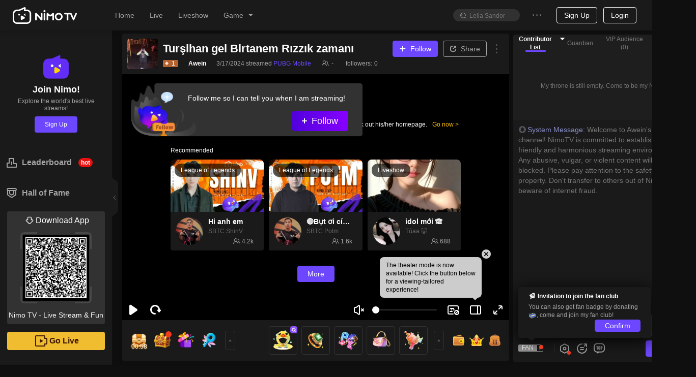

--- FILE ---
content_type: text/html; charset=utf-8
request_url: https://www.nimo.tv/live/5805102823?_lang=12297
body_size: 23172
content:
<!DOCTYPE html>
<html lang="en" >
<head>
  <meta charset="utf-8">
  
    <meta name="viewport" content="width=device-width, initial-scale=1">
  
  <meta http-equiv="Content-Security-Policy" content="upgrade-insecure-requests">
  <meta http-equiv="origin-trial" content="[base64]">
<meta property="og:title" content="Awein - Nimo TV" >
<meta property="og:description" content="Nimo TV is the best interactive Game live Community. Go live or watch the humorous talks and high-scoring operations of game streamer (mixigaming,thaygiaoba), and join social online chats" >
<meta property="og:image" content="https://txpic.vod.nimo.tv/su2039516545193rdb8b266b82bc68ab6ffa8fa01de397e3_338_190.jpg?t=1768803000000" >
<meta property="og:image:width" content="640" >
<meta property="og:image:alt" content="nimotv PUBG Mobile gamelive game inventory Awein cover" >
<meta property="og:type" content="website" >
<meta name="description" content="Awein HD Live Stream | Watch Awein play PUBG Mobile on Nimo TV, enjoy exclusive HD content, exciting replays, and real-time interaction." >


  <title>Awein PUBG Mobile HD Live &amp;Video - Watch Awein Playing PUBG Mobile | Nimo TV</title>

<meta http-equiv="X-UA-Compatible" content="IE=edge,chrome=1" />
<meta name="renderer" content="webkit" />
<link rel="apple-touch-icon" href="//www.nimo.tv/nms/images/apple-touch-icon.db11b219cb2e42e6.png">
<link rel="icon" type="image/png" sizes="32x32" href="//www.nimo.tv/nms/images/favicon-32x32.13382c650c7b408c.png">
<link rel="icon" type="image/png" sizes="16x16" href="//www.nimo.tv/nms/images/favicon-16x16.66e9ef598a8af80a.png">
<link rel="manifest" href="/site.webmanifest">
<link rel="mask-icon" href="//www.nimo.tv/nms/images/safari-pinned-tab.b2e98d50e0bb891b.svg" color="#5bbad5">
<meta name="msapplication-TileColor" content="#00a300">
<meta name="theme-color" content="#1e1e1e">
<meta name="google" content="notranslate" />
<meta property="fb:app_id" content="161285164570410">
<script>
  var G_defaultAvatarSrc = "//www.nimo.tv/nms/images/default-avatar.0d3a8574aee0bb2c.png";
  var G_defaultScreenShot = "//www.nimo.tv/nms/images/screen-285x160.675838a218ebe37b.jpg";
  var nimo_base = {};
  nimo_base.headerNav = "";
  nimo_base.hasMulTheme = "1";
  
  nimo_base.pathKeyword = "";
</script>

<link rel="dns-prefetch" href="https://tx.flv.nimo.tv" >
<link rel="dns-prefetch" href="https://ws.flv.nimo.tv" >
<link rel="dns-prefetch" href="https://al.flv.nimo.tv" >
<link rel="dns-prefetch" href="https://tx.hls.nimo.tv" >
<link rel="dns-prefetch" href="https://ws.hls.nimo.tv" >
<link rel="dns-prefetch" href="https://al.hls.nimo.tv" >
<link rel="dns-prefetch" href="https://tx-slice.nimo.tv" >
<link rel="dns-prefetch" href="https://ws-slice.nimo.tv" >
<link rel="dns-prefetch" href="https://al-slice.nimo.tv" >
<link rel="dns-prefetch" href="https://sail-api-static.nimo.tv" >
<link rel="dns-prefetch" href="https://sail-api.nimo.tv" >
<link rel="dns-prefetch" href="https://follow.nimo.tv" >
<link rel="dns-prefetch" href="https://api.nimo.tv" >
<link rel="dns-prefetch" href="https://api-cf.nimo.tv" >
<link rel="dns-prefetch" href="https://guess.nimo.tv" >
<link rel="dns-prefetch" href="https://img.nimo.tv" >
<link rel="dns-prefetch" href="https://wspic.vod.nimo.tv" >
<link rel="dns-prefetch" href="https://txpic.vod.nimo.tv" >
<link rel="dns-prefetch" href="https://www.googletagmanager.com" >
<link rel="dns-prefetch" href="https://www.google-analytics.com" >
<link rel="dns-prefetch" href="https://stats.g.doubleclick.net" >
<link rel="dns-prefetch" href="https://www.gstatic.com" >
<link rel="dns-prefetch" href="https://metric.nimo.tv" >
<link rel="dns-prefetch" href="https://ylog.nimo.tv" >
<link rel="dns-prefetch" href="https://follow-cf-dynamic.nimo.tv" >

  <link rel="search" type="application/opensearchdescription+xml" href="/nms/search/opensearch.xml">
  
  
      <script src="//www.nimo.tv/nms/lib/browser-ua.94e0054d65f13d41.js"></script>
  
  
    <script type="text/javascript">
  (function () {
    var _pathname = window.location.pathname;
    var redirectUrl = '';
    var pathnameRegStr =
      "";
    var pathnameReg = new RegExp(pathnameRegStr);
    var shouldRedirect = pathnameRegStr ? pathnameReg.test(_pathname) : true;

    function getNewSearch() {
      try {
        var hadRedirected = false;
        var search = window.location.search || '';
        search = search.substring(1);
        var queryArr = search.split('&');
        for (var i = 0; i < queryArr.length; i++) {
          if (queryArr[i].split('=')[0] === 'origin') {
            queryArr[i] = 'origin=web';
            hadRedirected = true;
          }
        }
        search = queryArr.join('&');
        if (search) {
          search = '?' + search;
          if (!hadRedirected) {
            search = search + '&origin=web';
          }
        } else {
          if (!hadRedirected) {
            search = '?origin=web';
          }
        }
        return search;
      } catch (error) {
        console.error(error);
        return '';
      }
    }
var getThirdPartyHost=function(e){
  var res = /^https?:\/\/([^:/?#]+)/.exec(e);
  var host = res ? res[1] : '';
  if (!/\bnimo\.tv$/.test(host) && host) {
    return host;
  }
  return '';
};
var writeReferer = function(){
  try {
    var e = document.referrer;
    if (e && getThirdPartyHost(e)) {
      document.cookie = "_nm_referrer=".concat(encodeURIComponent(e), "; domain=.nimo.tv; path=/");
    }
    if (!e) {
      document.cookie = "_nm_referrer=; domain=.nimo.tv; expires=Thu, 01 Jan 1970 00:00:00 UTC; path=/;";
    }
  } catch (e) {}
};
    if (shouldRedirect && __NIMO_UA__.isWap) {
      writeReferer();
      var newSearch = getNewSearch();
      if (redirectUrl !== '') {
        window.location.href = '//' + redirectUrl + newSearch;
      } else {
        window.location.href =
          '//m.nimo.tv' + location.pathname + newSearch;
      }
    }
  })();
</script>

  
  <script>
window.__NIMO_APP_DATA__ = {
  country: "US",
  platform: "desktop",
  lang: "1033",
  theme: "1",
  version: "home.spa.7b9558a491"
};
window.__G_domains="[base64]"
!function(){"use strict";function e(e){var n,o=e.k,t=e.v,i=e.o,a=(i=void 0===i?{}:i).maxAge,c=i.domain;if(i.ifNeeded&&function(e){var n=document.cookie.match(new RegExp("(^| )"+e+"=([^;]*)(;|$)"));return null!=n?n[2]:null}(o))return;if(a){var r=new Date;r.setTime(r.getTime()+a),n=";expires="+r.toGMTString()}var u=o+"="+encodeURIComponent(t)+(c?";domain="+c:"")+";path=/"+n;document.cookie=u}
e({"k":"lang","v":"1033","o":{"maxAge":31536000000,"domain":".nimo.tv","ifNeeded":true}});
e({"k":"country","v":"US","o":{"maxAge":31536000000,"domain":".nimo.tv"}});
e({"k":"ccountry","v":"US","o":{"maxAge":31536000000,"domain":".nimo.tv"}});
e({"k":"clang","v":"1033","o":{"maxAge":31536000000,"domain":".nimo.tv"}});
e({"k":"theme","v":"1","o":{"maxAge":31536000000,"domain":".nimo.tv","ifNeeded":true}});
}()
</script>

<script>
!function () {
  window.__HBI__ = {
    ext: {
      country_flg: "US",
      cdn: 'aws',
      page_type: 'room',
      load_diff: window.__NM_DIFF__,
      slug: location.host.replace(/.nimo.tv$/, '') + '/' + location.pathname.replace(/\d+/g, ':id').replace(/^\/|\/$/g,'').replace(/\//g, '-'),
      abtest: '',
      temp: ''
    },
    id: 27,
    rpurl: 'https://metric.nimo.tv',
    tti: false,
    inp: true,
    lcp: true,
    cls: true,
    memory: true,
    log: false
  };
}();
</script>


<style>
  .nm-logo {
    background: url('[data-uri]') no-repeat center/contain;
  }
  .nimo-theme-dark .nm-logo {
    background: url("[data-uri]") no-repeat center/contain;
  }
  .grey-active .header-logo {
    filter: grayscale(1);
  }
</style>
<script defer src="//www.nimo.tv/nms/dll.980d17b5463e1d93.js"></script><script defer src="//www.nimo.tv/nms/runtime.home.spa.1b473f01549d5930.js"></script><script defer src="//www.nimo.tv/nms/react-dom.5300b56f7a066479.js"></script><script defer src="//www.nimo.tv/nms/hysdkd.da5c32ed13f2fb30.js"></script><script defer src="//www.nimo.tv/nms/home.spa.59650d66eda20447.js"></script><link href="//www.nimo.tv/nms/home.spa.708ede261205dbbe.css" rel="stylesheet"></head>

<body class=" page-room sidebar-expand country-US">
<script>var G_roomBaseInfo={"roomId":5805102823,"auId":2039516545193,"anchorId":2039516545193,"alise":"","nickname":"Awein","head_img":"","title":"Turşihan gel Birtanem Rızzık zamanı","gameId":21,"game":"PUBG Mobile","background_img":"","anchorAnnouncement":"","avatarUrl":"https://server-avatar.nimostatic.tv/2039516545193/202403171710709699362_2039516545193_avatar.png","viewerNum":3,"anchorLang":1055,"anchorLangText":"Türkçe","anchorCountryCode":"TR","liveStreamStatus":0,"isPlayback":0,"roomScreenshots":[{"screenshotKey":2,"url":"https://txpic.vod.nimo.tv/su2039516545193rdb8b266b82bc68ab6ffa8fa01de397e3_338_190.jpg?t=1768803000000"},{"screenshotKey":2,"url":"https://txpic.vod.nimo.tv/su2039516545193rdb8b266b82bc68ab6ffa8fa01de397e3_338_190.jpg?t=1768803000000"}],"endLiveTime":1710718883,"roomSort":0,"businessType":1,"templateType":1,"eventId":"","eventRoomListView":[],"teamId":"","teamRoomViews":[],"starLiveRoomView":{"id":0,"countryCode":"","countryName":"","anchorUdbid":0,"backgroundImage":"","headImage":"","mediaContent":"","nickName":"","notPlayPic":"","notPlayStatus":0,"notPlayType":0,"notPlayVideo":"","status":0,"syncClient":""},"gameAbbrList":[{"value":"PUBGM","langId":1033}],"roomLineInfo":{"lRoomId":0,"mLineInfo":{},"iRecommendCode":0,"vCodeLines":[],"vCodeLines2":[],"bIfLiveInter":true,"iBusinessType":0,"iWidth":0,"iHeight":0,"lUid":0,"iTemplateType":0,"iMaskSeconds":0,"dScale":0,"iMuteSeconds":0},"mStreamPkg":"","updatedTime":1710718884680,"createdTime":1710715298034,"startLiveTime":1710718430,"normalMultiRoomList":[],"chatRuleText":"","authenticatedAnchor":0,"liveType":0};</script>
<div class="nimo-bg-base"></div>
<div id="root" class="nimo-root">
  <div id="header-wrapper">
  <style>
    .header-logo {
      background-image: url('[data-uri]');
      background-size: 100%;
      background-position: center;
      background-repeat: no-repeat;
      width: 126px;
      height: 37px;
    }

    .nimo-theme-dark .header-logo {
      background-image: url('[data-uri]');
    }
  </style>
  <div id="header" class="n-as-rel n-as-z2">
    <div class="n-as-h60px">
      <div
        class="
          n-as-fixed n-as-tl n-as-w100 n-as-padh-md n-fx-bc
          bc1
          bsc1
          n-fx-wrap
        "
      >
        <div class="n-fx1 n-fx-sc n-as-h60px">
          <div class="n-fx0 n-as-padh-md">
            <div class="header-logo c8 nm-logo"></div>
          </div>
          <div class="n-fx0 n-as-mrgh">
            <ul class="n-fx-bc">
              <li class="n-sk n-sk-t14 n-as-mrgh-md"></li>
              <li class="n-sk n-sk-t14 n-as-mrgh-md"></li>
              <li class="n-sk n-sk-t14 n-as-mrgh-md"></li>
              <li class="n-sk n-sk-t14 n-as-mrgh-md"></li>
            </ul>
          </div>
        </div>
        <div class="n-fx0 n-fx-ec n-as-mrgh-md n-as-h60px minor-menu">
          <ul class="n-fx0 n-fx-bc n-as-padh-md">
            <li class="n-sk n-sk-in-o n-as-mrgh n-as-w80px"></li>
            <li class="n-sk n-sk-ic14 n-as-mrgh n-as-pad-xs"></li>
            <li class="n-sk n-sk-ic14 n-as-mrgh n-as-pad-xs"></li>
          </ul>
          <div class="n-fx0">
            <span class="n-sk n-sk-ava-o"></span>
          </div>
        </div>
      </div>
    </div>
  </div>
</div>

  <div class="n-fx-sn">
    <div class="n-fx0">
        <div class="bc1 n-as-rel bsc3 n-as-w220px">
  <div class="n-as-fixed n-as-h100 bc1 n-as-w220px">
    <div class="n-sk n-sk-t16 n-sk-min-w20px n-as-mrgh n-as-mrgv-lg"></div>
    <div class="n-sk n-sk-t16 n-sk-min-w20px n-as-mrgh n-as-mrgv-lg"></div>
    <div class="n-sk n-sk-t16 n-sk-min-w20px n-as-mrgh n-as-mrgv-lg"></div>
    <div class="n-sk n-sk-t16 n-sk-min-w20px n-as-mrgh n-as-mrgv-lg"></div>
  </div>
</div>

    </div>
    <div class="n-fx1">
      
      <div class="nimo-room">
  <div class="nimo-room__head-img" style="height: 0px;"></div>
  <div class="n-fx-bn" style="box-sizing: border-box; padding: 8px 8px 0 20px; display: flex; width: 100%; ">
    <div style="flex: 1; margin-right: 8px; padding-bottom: 40px;">
      <div id="nimo-room-meta" class="n-fx-bc n-as-rndt n-as-pad bc1">
    <span class="n-fx0 n-sk n-sk-ava-lg"></span>
    <div class="n-fx-col n-fx-as n-fx1">
        <div class="n-fx-bc n-as-w100 n-as-mrgb-xs">
            <div class="n-sk n-sk-t18 n-fx1 n-as-mrgh"></div>
        </div>
        <div class="n-fx-sc n-as-w100">
            <div class="n-as-mrgh">
              <div class="n-sk n-sk-t12"></div>
            </div>
            <div class="n-as-mrgh">
                <div class="n-sk n-sk-t12"></div>
            </div>
            <div class="n-as-mrgh">
                <div class="n-sk n-sk-t12"></div>
            </div>
            <div class="n-as-mrgh">
                <div class="n-sk n-sk-t12"></div>
            </div>
        </div>
    </div>
</div>

      <div class="n-as-16x9 n-as-rel n-as-of-hidden" style="height: calc(100vh - 236px);">
        <div id="nimo-player-puppet" class="n-as-full nimo-player n-as-abs">
  <div class="n-as-abs n-as-cc n-as-z0" style="width: 206px; height: 77px; background-size: contain; background-repeat: no-repeat; background-image: url(&quot;[data-uri]&quot;);"></div>
</div>

      </div>
      <div id="nimo-room-gift-shop" class="n-fx0">
        <div class="n-fx-bc n-as-rndb bc1" style="height: 80px;">
  <div class="n-fx0 n-as-30px n-as-mrgh-xs n-as-rnd n-sk"></div>
  <div class="n-fx0 n-as-30px n-as-mrgh-xs n-as-rnd n-sk"></div>
  <div class="n-fx1 n-fx-col n-fx-be">
    <div class="n-fx0 n-fx-ec">
      <div class="n-fx0 n-as-50px n-as-rnd n-sk n-as-mrgh-xs"></div>
      <div class="n-fx0 n-as-50px n-as-rnd n-sk n-as-mrgh-xs"></div>
      <div class="n-fx0 n-as-50px n-as-rnd n-sk n-as-mrgh-xs"></div>
      <div class="n-fx0 n-as-20px n-as-rnd n-sk n-as-mrgh-xs"></div>
      <div class="n-fx0 n-as-20px n-as-rnd n-sk n-as-mrgh-xs"></div>
    </div>
  </div>
</div>

      </div>
      <div class="n-as-mrgb-lg">
        <div class="n-fx-bn">
          <div id="nimo-room-recommend" class="n-fx1 n-as-mrgh-xxs">
  <div class="n-fx-bc n-as-padv">
  <div class="n-fx-sc n-fx1">
    <span class="n-sk n-sk-t18 n-as-w50"></span>
  </div>
</div>

  <ul class="n-fx-grid-300">
    
    <li>
      <div class="n-as-rnd n-as-of-hidden bc1 bsc6">
  <div class="nimo-card-cover n-as n-as-16x9 n-as-rndt n-sk-black">
  </div>
  <div class="nimo-card-body">
    <div class="n-fx-sc n-as-pad">
      <span class="n-fx0 n-sk n-sk-ava-lg-o"></span>
      <div class="n-as-padh n-fx-col n-as-w100">
        <div class="n-sk n-sk-t16 n-as-w100"></div>
        <div class="n-sk n-sk-t14 n-as-w60" style="margin: 4px 0 4px;"></div>
        <div class="n-fx-bc n-as-w100">
          <span class="n-sk n-sk-t12 n-as-w40"></span>
          <span class="n-sk n-sk-t12"></span>
        </div>
      </div>
    </div>
  </div>
</div>

    </li>
    
    <li>
      <div class="n-as-rnd n-as-of-hidden bc1 bsc6">
  <div class="nimo-card-cover n-as n-as-16x9 n-as-rndt n-sk-black">
  </div>
  <div class="nimo-card-body">
    <div class="n-fx-sc n-as-pad">
      <span class="n-fx0 n-sk n-sk-ava-lg-o"></span>
      <div class="n-as-padh n-fx-col n-as-w100">
        <div class="n-sk n-sk-t16 n-as-w100"></div>
        <div class="n-sk n-sk-t14 n-as-w60" style="margin: 4px 0 4px;"></div>
        <div class="n-fx-bc n-as-w100">
          <span class="n-sk n-sk-t12 n-as-w40"></span>
          <span class="n-sk n-sk-t12"></span>
        </div>
      </div>
    </div>
  </div>
</div>

    </li>
    
    <li>
      <div class="n-as-rnd n-as-of-hidden bc1 bsc6">
  <div class="nimo-card-cover n-as n-as-16x9 n-as-rndt n-sk-black">
  </div>
  <div class="nimo-card-body">
    <div class="n-fx-sc n-as-pad">
      <span class="n-fx0 n-sk n-sk-ava-lg-o"></span>
      <div class="n-as-padh n-fx-col n-as-w100">
        <div class="n-sk n-sk-t16 n-as-w100"></div>
        <div class="n-sk n-sk-t14 n-as-w60" style="margin: 4px 0 4px;"></div>
        <div class="n-fx-bc n-as-w100">
          <span class="n-sk n-sk-t12 n-as-w40"></span>
          <span class="n-sk n-sk-t12"></span>
        </div>
      </div>
    </div>
  </div>
</div>

    </li>
    
  </ul>
</div>

        </div>
      </div>
    </div>
    <div style="margin-bottom: 10px; width: 350px; border-radius: 8px; height: calc(100vh - 80px); position: sticky; top: 70px;">
      <div class="nimo-chat-room n-fx-bn n-fx-col n-as-of-hidden n-fx1 bc1" style="height: 100%;">
  <div class="n-fx1 n-as-mrgh n-as-mrgt">
    <div class="n-as-mrgb n-sk n-sk-t12"></div>
    <div class="n-as-mrgb n-sk n-sk-t12"></div>
    <div class="n-as-mrgb n-as-w50 n-sk n-sk-t12"></div>
    <div class="n-as-mrgb n-as-w40 n-sk n-sk-t12"></div>
  </div>
  <div class="n-fx0 n-fx-bc n-as-pad">
    <div class="n-sk n-sk-btn-lg n-as-rnd n-as-w100"></div>
  </div>
</div>

    </div>
  </div>
</div>

      
    </div>
  </div>
</div>



  <div id="low-ie-layer">
  <div class="container">
    <button
      type="button"
      class="close"
      aria-label="Close"
      onclick="document.getElementById('low-ie-layer').style.display='none';"
    >
      <span aria-hidden="true">&times;</span>
    </button>
    <p class="upgrade-tips">
      Your current browser is not supported. Please update your browser.
    </p>
    <div>
      <div class="browser">
        <div class="chrome"></div>
        <div class="browser-font">Chrome</div>
        <a
          role="button"
          class="btn btn-primary"
          href="https://www.google.com/chrome/"
          target="_blank"
          >Download</a>
      </div>
      <div class="browser" href="https://www.firefox.com" target="_blank">
        <div class="firefox"></div>
        <div class="browser-font">Firefox</div>
        <a
          role="button"
          class="btn btn-primary"
          href="https://www.firefox.com"
          target="_blank">Download</a>
      </div>
    </div>
  </div>
</div>
<style>
  #low-ie-layer {
    top: 0;
    width: 100%;
    height: 100%;
    position: fixed;
    z-index: 110;
    background-color: rgba(0, 0, 0, 0.5);
    display: none;
  }
  #low-ie-layer .chrome,
  #low-ie-layer .firefox {
    width: 90px;
    height: 88px;
    background-repeat: no-repeat;
    background-size: contain;
  }
  #low-ie-layer .chrome {
    background-image: url(//www.nimo.tv/nms/images/chrome.5dddf690ff1e34b7.png);
  }
  #low-ie-layer .firefox {
    background-image: url(//www.nimo.tv/nms/images/firefox.33b5d6b0f001b840.png);
  }
  #low-ie-layer .container {
    margin: 10% auto;
    padding: 10px 10px 50px;
    width: 700px;
    background-color: white;
    text-align: center;
  }

  #low-ie-layer .upgrade-tips {
    font-size: 22px;
    padding: 50px 20px 30px;
  }

  #low-ie-layer .browser {
    margin: 20px 60px;
    display: inline-block;
    *display: inline;
    *zoom: 1;
  }

  #low-ie-layer .browser-font {
    color: rgb(51, 51, 51);
    font-size: 22px;
    margin: 10px 0 20px;
  }

  #low-ie-layer .btn {
    display: inline-block;
    font-weight: 400;
    color: #212529;
    text-align: center;
    vertical-align: middle;
    -webkit-user-select: none;
    -moz-user-select: none;
    -ms-user-select: none;
    user-select: none;
    background-color: transparent;
    border: 1px solid transparent;
    padding: 6px 12px;
    font-size: 16px;
    line-height: 1.5;
    -webkit-border-radius: 4px;
    -moz-border-radius: 4px;
    border-radius: 4px;
    -webkit-transition: color 0.15s ease-in-out,
      background-color 0.15s ease-in-out, border-color 0.15s ease-in-out,
      -webkit-box-shadow 0.15s ease-in-out;
    transition: color 0.15s ease-in-out, background-color 0.15s ease-in-out,
      border-color 0.15s ease-in-out, -webkit-box-shadow 0.15s ease-in-out;
    -o-transition: color 0.15s ease-in-out, background-color 0.15s ease-in-out,
      border-color 0.15s ease-in-out, box-shadow 0.15s ease-in-out;
    -moz-transition: color 0.15s ease-in-out, background-color 0.15s ease-in-out,
      border-color 0.15s ease-in-out, box-shadow 0.15s ease-in-out,
      -moz-box-shadow 0.15s ease-in-out;
    transition: color 0.15s ease-in-out, background-color 0.15s ease-in-out,
      border-color 0.15s ease-in-out, box-shadow 0.15s ease-in-out;
    transition: color 0.15s ease-in-out, background-color 0.15s ease-in-out,
      border-color 0.15s ease-in-out, box-shadow 0.15s ease-in-out,
      -webkit-box-shadow 0.15s ease-in-out, -moz-box-shadow 0.15s ease-in-out;
  }
  @media (prefers-reduced-motion: reduce) {
    #low-ie-layer .btn {
      -webkit-transition: none;
      -o-transition: none;
      -moz-transition: none;
      transition: none;
    }
  }
  #low-ie-layer .btn:hover {
    color: #212529;
    text-decoration: none;
  }
  #low-ie-layer .btn:focus,
  #low-ie-layer .btn.focus {
    outline: 0;
    -webkit-box-shadow: 0 0 0 3.2px rgba(0, 123, 255, 0.25);
    -moz-box-shadow: 0 0 0 3.2px rgba(0, 123, 255, 0.25);
    box-shadow: 0 0 0 3.2px rgba(0, 123, 255, 0.25);
  }
  #low-ie-layer .btn-primary {
    color: #fff;
    background-color: #007bff;
    border-color: #007bff;
  }
  #low-ie-layer .btn-primary:hover {
    color: #fff;
    background-color: #0069d9;
    border-color: #0062cc;
  }
  #low-ie-layer .btn-primary:focus,
  #low-ie-layer .btn-primary.focus {
    -webkit-box-shadow: 0 0 0 3.2px rgba(38, 143, 255, 0.5);
    -moz-box-shadow: 0 0 0 3.2px rgba(38, 143, 255, 0.5);
    box-shadow: 0 0 0 3.2px rgba(38, 143, 255, 0.5);
  }
  #low-ie-layer .btn-primary:not(:disabled):not(.disabled):active,
  #low-ie-layer .btn-primary:not(:disabled):not(.disabled).active,
  .show > #low-ie-layer .btn-primary.dropdown-toggle {
    color: #fff;
    background-color: #0062cc;
    border-color: #005cbf;
  }
  #low-ie-layer .btn-primary:not(:disabled):not(.disabled):active:focus,
  #low-ie-layer .btn-primary:not(:disabled):not(.disabled).active:focus,
  .show > #low-ie-layer .btn-primary.dropdown-toggle:focus {
    -webkit-box-shadow: 0 0 0 3.2px rgba(38, 143, 255, 0.5);
    -moz-box-shadow: 0 0 0 3.2px rgba(38, 143, 255, 0.5);
    box-shadow: 0 0 0 3.2px rgba(38, 143, 255, 0.5);
  }
  #low-ie-layer .close {
    float: right;
    font-size: 24px;
    font-weight: 700;
    line-height: 1;
    color: #000;
    text-shadow: 0 1px 0 #fff;
    opacity: 0.5;
  }
  #low-ie-layer .close:hover {
    color: #000;
    text-decoration: none;
  }
  #low-ie-layer .close:not(:disabled):not(.disabled):hover,
  #low-ie-layer .close:not(:disabled):not(.disabled):focus {
    opacity: 0.75;
  }
  #low-ie-layer button.close {
    padding: 0;
    background-color: transparent;
    border: 0;
    -webkit-appearance: none;
    -moz-appearance: none;
    appearance: none;
  }
</style>
<script>
  if (
    (navigator.userAgent.indexOf('MSIE') !== -1 ||
      navigator.userAgent.indexOf('Trident') !== -1) &&
    navigator.userAgent.indexOf('Edge') == -1
  ) {
    var low_ie_layer = document.getElementById('low-ie-layer');
    low_ie_layer.style.display = 'block';
  }
</script>


<script>
(function () {
  function q(variable) {
    var query = location.search.substring(1);
    var vars = query.split('&');
    var val = '';
    for (var i = 0; i < vars.length; i++) {
      var parts = vars[i].split('='),
        k = parts[0],
        v = parts[1];
      if (k === variable) {
        val = v;
      }
    }
    return val;
  }

  window.G_MULTIPLE_REPORT_MODE = '0';
  window.NIMO_REP = q('_rep');
  var GA_TRACK_ID;
  var GLOBAL_REPORT_PRO = window.NIMO_REP;

  var type = "desktop";
  var mapTypeToReportConfig = {
    activity: {
      GA_TRACK_ID: 'G-R88F84SHW9',
      GLOBAL_REPORT_PRO: 'nimo_activity'
    }
  };

  var config = mapTypeToReportConfig[type];
  if (config) {
    GA_TRACK_ID = config.GA_TRACK_ID;
    GLOBAL_REPORT_PRO = GLOBAL_REPORT_PRO || config.GLOBAL_REPORT_PRO;
    window.G_REPORT_TYPE = type;
  }

  var isInApp = /nimo/.test(navigator.userAgent);
  var isWap = __NIMO_UA__.isWap;
  if (!GA_TRACK_ID) {
    GA_TRACK_ID = isInApp
      ? 'G-R88F84SHW9'
      : 'G-Q9F868YX7R';
  }
  if (!GLOBAL_REPORT_PRO) {
    GLOBAL_REPORT_PRO = isInApp
      ? 'nimo_activity'
      : isWap
      ? 'nimo_wap'
      : 'nimo_web';
  }
  window.NIMO_INIT_YA_PRO = GLOBAL_REPORT_PRO;
  var YA_NIMO_URL =
    "/nms/lib/nimo-ya-0.0.9.js";
  var headerDom = document.head || document.getElementsByTagName('head')[0];
  var gaScript = document.createElement('script');
  gaScript.type = 'text/javascript';
  gaScript.async = true;
  gaScript.src = 'https://www.googletagmanager.com/gtag/js?id=' + GA_TRACK_ID;
  headerDom.appendChild(gaScript);

  window.dataLayer = window.dataLayer || [];
(function () {
var t=function(){};
window.dataLayer.push=function(a){
if (a.event==='gtm.linkClick') {a.eventCallback=t;}
if (a['gtm.element']) {a['gtm.element'] = a['gtm.element'].cloneNode(true);}
return Array.prototype.push.apply(this, arguments);
};
})();
  function gtag() {
    if (window.dataLayer) {
      window.dataLayer.push(arguments);
    }
  }
  gtag('js', new Date());

  gtag('config', GA_TRACK_ID);

  var yaScript = document.createElement('script');
  yaScript.id = 'yaScript';
  var z = q('z');
  var ext = "countryid=US";
  if (/^\d/.test(z)) {
    ext += '&z='+z;
    window.G_REPORT_Z = z;
  }
  yaScript.setAttribute("pageviewext", ext);
  yaScript.setAttribute('noreport', '');
  yaScript.setAttribute('pro', GLOBAL_REPORT_PRO);
  yaScript.setAttribute('ylogorigin', 'https://ylog.nimo.tv');
  var mergeReport = "true";
  if (mergeReport) {
    yaScript.setAttribute('merge', mergeReport);
  }
if (GLOBAL_REPORT_PRO === 'nimo_activity') {
  /* eslint-disable */
function getToday() {
  if (!window.G_TODAY) {
    var nowUTC = new Date();
    var utc8Date = new Date(nowUTC.getTime() + 28800000);
    var month = utc8Date.getUTCMonth() + 1;
    var day = utc8Date.getUTCDate();
    window.G_TODAY = [month, day];
  }
  return window.G_TODAY;
}

var configByMode = {
  1: [
    [[1, 1], [12, 31], 100]
  ],
  3: [
    [[1, 1], [12, 31], 100]
  ]
};

function isLarger(a, b) {
  return a[0] > b[0] || (a[0] === b[0] && a[1] >= b[1]);
}

function getRate(current, mode) {
  var config= configByMode[mode]
  for (var index = 0; index < config.length; index++) {
    var from = config[index][0];
    var to = config[index][1];
    var rate = config[index][2];
    if (index === config.length - 1 && isLarger(current, to)) {
      return rate;
    }
    if (isLarger(current, from) && isLarger(to, current)) {
      return rate;
    }
  }
  return 0;
}

function getEnableMultipleReport() {
  var mode = window.G_MULTIPLE_REPORT_MODE;
  if (window.G_ENABLE_M_REPORT !== undefined) {
    return window.G_ENABLE_M_REPORT;
  }
  if (mode === '0') {
    window.G_ENABLE_M_REPORT = false;
    return false
  }
  var RATE_DEFAULT = 0;
  var CURRENT_VERSION = '-1';
  if (mode === '1' || mode === '3') {
    RATE_DEFAULT = getRate(getToday(), mode);
    CURRENT_VERSION = String(RATE_DEFAULT);
  }
  var isForceOpen = mode === '2';
  var cookie = {
    get: function get(name) {
      var arr = document.cookie.match(
        new RegExp('(^| )'.concat(name, '=([^;]*)(;|$)'))
      );
      if (arr != null) {
        return decodeURI(arr[2]);
      }
      return null;
    },
    set: function set(name, value, days) {
      var _days = days !== null && days !== void 0 ? days : 30;
      var _domain = '.' + location.hostname.split('.').slice(-2).join('.');
      var e = 0;
      if (_days) {
        var exp = new Date();
        exp.setTime(exp.getTime() + _days * 86400000);
        e = exp.toGMTString();
      }
      var expire = e ? ';expires='.concat(e) : '';
      var cookieValue = ''
        .concat(name, '=')
        .concat(encodeURI(value), ';domain=')
        .concat(_domain, ';path=/')
        .concat(expire);
      document.cookie = cookieValue;
    }
  };
  var cookieKey = 'report-multi-' + mode;
  var currentSet = cookie.get(cookieKey);
  var set1 = currentSet && currentSet.split(',');
  var version = set1 && set1[0];
  var enable = set1 ? set1[1] : '0';
  var rate_input = q('multiple-report-rate');
  var enableMultiple = isForceOpen || enable === '1';
  if (rate_input || (!enableMultiple && version !== CURRENT_VERSION)) {
    var rate = (rate_input ? Number(rate_input) : RATE_DEFAULT) / 100;
    enableMultiple = isForceOpen ? true : Math.random() < rate;
    if (!rate_input && mode !== '0' && mode !== '2') {
      cookie.set(
        cookieKey,
        [CURRENT_VERSION, enableMultiple ? '1' : '0'].join(','),
        365
      );
    }
  }
  window.G_ENABLE_M_REPORT = enableMultiple;
  return enableMultiple;
}

function setMultipleReportConfig(
  script,
  pasnimowap,
  pasnimoweb,
  pas_nimo_inner,
  pas_nimo_outer
) {
  if (getEnableMultipleReport()) {
    var isNimoApp = /nimo/.test(navigator.userAgent);
    var isWap = __NIMO_UA__.isWap;
    var pros = [];
    pros.push(isWap ? pasnimowap : pasnimoweb);
    pros.push(isNimoApp ? pas_nimo_inner : pas_nimo_outer);
    var x = pros.join(',');
    window.G_REPORT_MULTI_PRO = x;
    script.setAttribute('multi-pro', x);
  }
}

  setMultipleReportConfig(yaScript, 'nimo_wap', 'nimo_web', 'web_nimo_inner', 'web_nimo_outer')
}
  yaScript.src = YA_NIMO_URL;
  headerDom.appendChild(yaScript);
})();
</script>

<script>
  !function(){var e=function(e){var a,t,o,r,n,s,i,c,l=e||location.href;return o=(t=l.match(/^(?:(\w+):\/{2,3})?(?:(\w+):?(\w+)?@)?([^:\/\?#]+)(?::(\d+))?(\/[^\?#]+)?(?:\?([^#]+))?(?:#(\w+))?/))[4],r=(r=l.match(/((\?))((?!#).)*/g))?r[0]:"",n=t[6]||"",s=null==(a=l.match(/[^?#]*\//))?void 0:a[0],c=(i=(l.match(/tps?:\/\/[^\/]+(.+)/)||[,""])[1]).match(/([^?#]*\/)?/)[0],{href:l,protocol:t[1],username:t[2],password:t[3],host:o,port:t[5],query:r,params:function(){for(var e,a={},t=r.replace(/^\?/,"").split("&"),o=t.length,n=0;n<o;n++)t[n]&&(a[(e=t[n].split("="))[0]]=e[1]);return a}(),file:(n.match(/\/([^\/?#]+)$/i)||[,""])[1],hash:t[8]?t[8].replace("#",""):"",dirname:s,path:c,pathname:n,relative:i,segments:c.replace(/^\/|\/$/g,"").split("/")}};!function(){var a,t,o,r,n,s=e(document.URL),i=null==s||null==(a=s.params)?void 0:a._setting;if(i&&("fbad"===i||"ggad"===i)){var c="ss_source_ad_type=".concat(encodeURI(i),";domain=.nimo.tv;path=/");document.cookie=c}var l=["pickme","clip","others","selfpromotion","default","liveshow_default","h5activity","promotioncampaign","referal","competition","autoshare","restream","referal_fans_202012","sharecombo","other","editstreaminfo","createclip","esport","schedule_poster","replay","referal_superstar","fantask","invitation_newusers","match_share_boost","post_button"],m=null==s||null==(t=s.params)?void 0:t.af_sub1,f=null==s||null==(o=s.params)?void 0:o._from;if("facebook_traffic"===f)try{null==(n=window)||null==(r=n.sessionStorage)||r.setItem("facebook_traffic","1")}catch(e){console.log(e)}else if(l.indexOf(f)>-1||l.indexOf(m)>-1)try{window.sessionStorage.setItem("nm-common-share",JSON.stringify(s.params))}catch(e){}}()}();
</script>

<script src="/nms/lib/sentry-tracing-6.14.3.js" async id="nimo-sentry-script"></script>
<script>
// config: https://docs.sentry.io/clients/javascript/config/
document.getElementById('nimo-sentry-script').addEventListener('load', function () {
  var options = {
    dsn: "https://741f4a8efcf94c0bae4b6dcc1891959a@fems.huya.com/179",
    ignoreErrors: [
      'Non-Error promise rejection captured',
      'network error',
    ],
    // denyUrls: [
    //   // Chrome extensions
    //   /extensions\//i,
    //   /^chrome:\/\//i,
    //   /^chrome-extension:\/\//i,
    // ],
    allowUrls: [
      /https?:\/\/[a-z-]+\.nimo\.tv/,
      /https?:\/\/(www\.)?gstatic\.com/,
      /https?:\/\/(www\.)?googletagmanager\.com/,
      /^webpack-internal:\/\//
    ],
    rpurl: 'https://ylog.nimo.tv/d.gif',
    integrations: [new Sentry.Integrations.BrowserTracing({ notTracingRemote: true })],
    tracesSampleRate: 0.01,
    beforeSend: function(event, hint) {
      if (true) {
        var error = hint && hint.originalException;
        if (error && (error.name === 'ChunkLoadError' || error.name === 'NetError')) {
          return null;
        }
        if (window && window.navigator && (/Zalo|HeadlessChrome/.test(window.navigator.userAgent))) {
          return null;
        }
        try {
          var stacktrace = event.exception.values[0].stacktrace;
          if (!stacktrace) {
            return null;
          }
          var frame = stacktrace.frames[0];
          if (!frame.filename || frame.filename === `<anonymous>`) {
            return null;
          }
        } catch (e) {
        }
      }
      return event;
    }
  };
  if ("home.spa.7b9558a491" !== "undefined") {
    options.release = "home.spa.7b9558a491";
  }
  Sentry.init(options);
  Sentry.setTag("entry", "home.spa");
}, false);
</script>


<script>
  !function() {
    var moduleLoadedIn5Second = true;
    setTimeout(function() {
      moduleLoadedIn5Second = false;
    }, 5000);
    window.getLoadStatData = function() {
      return {
        isLoaded: moduleLoadedIn5Second,
        pageType: 'room'
      };
    }
  }();
</script>


</body>
</html>



--- FILE ---
content_type: text/css; charset=utf-8
request_url: https://www.nimo.tv/nms/shared.room.gift-shop.e126919fff6b6b11.css
body_size: 13786
content:
.RoyalEntry__icon{width:19px;height:14px}.RoyalEntry__text{color:#e9c287;font-size:14px}.RoyalEntry.with-icon .RoyalEntry__text{padding-left:3px;padding-right:3px}.RoyalDetailModal.nimo-confirm.nimo-modal{padding-bottom:40px}.RoyalDetailModal.nimo-confirm .nimo-modal-close{margin:8px;display:block}.RoyalDetailModal,.RoyalDetailModal .nimo-iframe__wrap,.RoyalDetailModal .nimo-iframe{border-radius:0 0 8px 8px;width:859px;height:549px;overflow:hidden}.RoyalDetailModal .nimo-modal-body{padding:0!important}.RoyalDetailModal .nimo-confirm-content{margin:0!important}.RoyalDetailModal .nimo-confirm-btns{display:none!important}.RoyalDetailModal .nimo-modal-close-x{width:26px;height:26px;line-height:26px}.RoyalDetailModal iframe{border:none}.OneDiamondEntrance__icon{width:32px;height:32px;margin-right:2px}[dir=rtl] .OneDiamondEntrance__icon{margin-left:2px;margin-right:auto}.OneDiamondGift__header,.OneDiamondGift__body{width:375px;margin:0 auto}.OneDiamondGift__header{border-radius:4px 4px 0 0}.OneDiamondGift__header-bg{width:375px;height:90px;margin-bottom:-16px}.OneDiamondGift__header-title{color:#ff2256;background-color:#fff1e6;padding:26px 0 24px;font-size:20px;font-weight:700}.OneDiamondGift__header-dot{width:30px;height:25px}.OneDiamondGift__body{background-color:#fff1e6;border-radius:0 0 4px 4px}.OneDiamondGift__gift,.OneDiamondGift__gift-box{width:270px;height:132px}.OneDiamondGift__gift-icon{width:122px;height:122px}.OneDiamondGift__gift-title{color:#fff;background:-webkit-linear-gradient(335deg,#ff1e56 0%,#ff7357 100%);background:linear-gradient(115deg,#ff1e56 0%,#ff7357 100%);border-radius:19px 15px 15px 0;width:119px;height:30px;font-size:12px;font-style:italic;line-height:30px;position:absolute;top:-12px;left:48px;box-shadow:0 2px 4px rgba(255,65,86,.53)}.OneDiamondGift__curr-price{color:#1a1a1a;margin-bottom:6px;font-size:16px;font-weight:700}.OneDiamondGift__origin-price{color:#999;margin-bottom:6px;font-size:12px}.OneDiamondGift__currency{color:#1a1a1a}.OneDiamondGift__btn{color:#fff;background:-webkit-linear-gradient(335deg,#ff1e56 0%,#ff7357 100%);background:linear-gradient(115deg,#ff1e56 0%,#ff7357 100%);border-radius:24px;width:240px;height:48px;font-size:16px;line-height:48px}.OneDiamondGift__tip{color:#666;font-size:12px}.OneDiamondGift__gift,.OneDiamondGift__btn{margin:0 auto}[dir=rtl] .OneDiamondGift__header-bg{-webkit-transform:scaleX(-1);transform:scaleX(-1)}.OneDiamondPayChannel__count{color:#1a1a1a;font-size:20px}.OneDiamondPayChannel__preferential{color:#ff3d5d;margin:0 1px;font-size:20px;font-weight:500}.OneDiamondPayChannel__price{color:#666;font-size:12px;font-weight:400;line-height:12px}.OneDiamondGiftGuide__header,.OneDiamondGiftGuide__body{box-sizing:border-box;width:375px;margin:0 auto}.OneDiamondGiftGuide__header{background:-webkit-linear-gradient(335deg,#ff1e56 0%,#ff7357 100%);background:linear-gradient(115deg,#ff1e56 0%,#ff7357 100%);border-radius:4px 4px 0 0;height:79px}.OneDiamondGiftGuide__header-title{color:#fff;box-sizing:content-box;width:250px;height:79px;padding:0 32px;font-size:18px;font-weight:800;line-height:1.1}.OneDiamondGiftGuide__header-title em{color:#fff973;font-size:24px}.OneDiamondGiftGuide__header-bg{width:169px;height:121px;position:absolute;top:-12px;right:-21px}.OneDiamondGiftGuide__body{background-color:#fff1e6;border-radius:0 0 4px 4px;padding:10px 33px}.OneDiamondGiftGuide__body-title{color:#1a1a1a;margin:20px 0}.OneDiamondGiftGuide__channel{text-align:center;background-color:#fff8f3;border:1px solid #ff9696;border-radius:6px;width:50%}.OneDiamondGiftGuide__tip{color:#666;margin-bottom:4px;font-size:12px;line-height:16px}[dir=rtl] .OneDiamondGiftGuide__header-bg{left:-21px;right:auto;-webkit-transform:scaleX(-1);transform:scaleX(-1)}.OneDiamond__modal-wrap .nimo-modal-body{padding:0}.OneDiamond__modal-wrap .nimo-modal-content{box-shadow:none;background-color:transparent}.OneDiamond__modal-wrap .nimo-modal-close{background:rgba(0,0,0,.6);border-radius:20px;top:-33px;right:-14px}.OneDiamond__modal-wrap.gift-modal-wrap .nimo-modal-close{top:-14px}.OneDiamond__modal-wrap .nimo-modal-close-x{width:28px;height:28px;line-height:28px}.OneDiamond__modal-wrap .nimo-modal-close-x,.OneDiamond__modal-wrap .nimo-modal-close-x.c3{color:#fff}[dir=rtl] .OneDiamond__modal-wrap .nimo-modal-close{left:-14px;right:auto}.lucky-gift-entry{width:36px;height:36px;position:relative}.lucky-gift-entry .red-point{cursor:pointer;background-color:#f13b1d;border-radius:12px;width:12px;height:12px;position:absolute;top:0;right:0}.lucky-wheel-entry{width:36px;height:36px}.act-lucky-wheel-modal .nimo-iframe__drag-trigger{z-index:1;background-image:url(//www.nimo.tv/nms/images/drag-area.f3eb8953dac59386.png);width:540px;height:54px;margin-left:-270px;top:0;left:50%}.act-lucky-wheel-modal .act-lucky-wheel-modal-close{width:30px;height:30px;position:absolute;top:160px;right:28px}.act-task-shard-page-modal{width:540px;height:640px}.act-task-shard-page-modal .nimo-modal-body{padding:0!important}.act-task-shard-page-modal .nimo-confirm-content{margin:0!important}.act-task-shard-page-modal .nimo-confirm-btns{display:none!important}.fortune-gift-entry{width:36px;height:36px;position:relative}.fortune-gift-entry__red-point{cursor:pointer;background-color:#f13b1d;border-radius:12px;width:12px;height:12px;position:absolute;top:0;right:0}.fortune-gift-entry__img{width:36px;height:36px}.fortune-gift-entry__count-down{background:rgba(0,0,0,.6);border-radius:7px;min-width:36px;height:14px;margin-top:-14px;margin-bottom:-1px;padding:1px 4px 0;font-size:12px}.act-lucky-gift-modal .nimo-iframe__drag-trigger{z-index:1;background-image:url(//www.nimo.tv/nms/images/drag-area.f3eb8953dac59386.png);width:540px;height:54px;margin-left:-270px;top:0;left:50%}.act-lucky-gift-modal .nimo-iframe__wrap{padding-top:39px}.act-lucky-gift-modal .act-lucky-gift-modal-close{z-index:10;color:#fff;background-color:rgba(0,0,0,.3);border:1px solid rgba(255,255,255,.2);border-radius:11px;width:22px;height:22px;font-size:12px;line-height:22px;position:absolute;top:26px;right:-26px}.act-lucky-gift-modal .act-lucky-gift-modal-close:hover{background-color:rgba(0,0,0,.5);border:1px solid rgba(255,255,255,.4)}.act-lucky-gift-modal.nimo-confirm .nimo-modal-content .nimo-modal-close{display:none}.weekly-star-entry{width:36px;height:36px;position:relative}.weekly-star-entry__img{width:36px;height:36px}.one-dollar-entry{width:36px;height:36px;position:relative}.one-dollar-entry__img{width:36px;height:36px}.act-weekly-star-modal .nimo-iframe__drag-trigger{z-index:1;background-image:url(//www.nimo.tv/nms/images/drag-area.f3eb8953dac59386.png);width:540px;height:54px;margin-left:-270px;top:0;left:50%}.act-weekly-star-modal .nimo-iframe__wrap{padding-top:39px}.act-weekly-star-modal .act-weekly-star-modal-close{z-index:10;color:#fff;background-color:rgba(0,0,0,.3);border:1px solid rgba(255,255,255,.2);border-radius:11px;width:22px;height:22px;font-size:12px;line-height:22px;position:absolute;top:26px;right:-26px}.act-weekly-star-modal .act-weekly-star-modal-close:hover{background-color:rgba(0,0,0,.5);border:1px solid rgba(255,255,255,.4)}.act-weekly-star-modal.nimo-confirm .nimo-modal-content .nimo-modal-close{display:none}.team-support-entry{width:36px;height:36px;position:relative}.team-support-entry__entry-icon{width:36px;height:36px}.team-support-entry__modal .nimo-iframe__drag-trigger{z-index:1;background-image:url(//www.nimo.tv/nms/images/drag-area.f3eb8953dac59386.png);width:540px;height:54px;margin-left:-270px;top:0;left:50%}.team-support-entry__modal .nimo-iframe__wrap{padding-top:39px}.team-support-entry__modal.nimo-confirm .nimo-modal-content .nimo-modal-close{display:none}.team-support-entry__modal-close{z-index:10;color:#fff;background-color:rgba(0,0,0,.3);border:1px solid rgba(255,255,255,.2);border-radius:11px;width:22px;height:22px;font-size:12px;line-height:22px;position:absolute;top:26px;right:-26px}.team-support-entry__modal-close:hover{background-color:rgba(0,0,0,.5);border:1px solid rgba(255,255,255,.4)}.birthday-party-entry{width:36px;height:36px}.act-birthday-party-modal .nimo-iframe__drag-trigger{z-index:1;background-image:url(//www.nimo.tv/nms/images/drag-area.f3eb8953dac59386.png);width:540px;height:54px;margin-left:-270px;top:0;left:50%}.act-birthday-party-modal .nimo-iframe__wrap{padding-top:39px}.act-birthday-party-modal .act-birthday-party-modal-close{z-index:10;color:#fff;background-color:rgba(0,0,0,.3);border:1px solid rgba(255,255,255,.2);border-radius:11px;width:22px;height:22px;font-size:12px;line-height:22px;position:absolute;top:26px;right:-26px}.act-birthday-party-modal .act-birthday-party-modal-close:hover{background-color:rgba(0,0,0,.5);border:1px solid rgba(255,255,255,.4)}.act-birthday-party-modal.nimo-confirm .nimo-modal-content .nimo-modal-close{display:none}.nimo-room__gift-shop{height:80px}.nimo-room__gift-shop-right{min-width:256px}.nimo-room__gift-shop-right .nimo-simple-tabs{direction:ltr}.nimo-room__gift-shop-left{margin:4px 0}.nimo-room__gift-shop-left .nimo-room__gift-shop__tab-container,.nimo-room__gift-shop-left.type-1>:nth-child(n+5):not(.nimo-room__gift-shop__tab-container){display:none}.nimo-room__gift-shop-left.type-1>:nth-child(n+6).nimo-room__gift-shop__tab-container{display:block}.nimo-room__gift-shop__gift-list{padding:12px 10px}.nimo-room__gift-shop__gift-list__arrow{margin-top:4px;margin-bottom:4px}.nimo-room__gift-shop__tab-btn{border-style:solid;border-width:1px;width:18px;height:36px;margin:0 8px}.nimo-room__gift-shop__tab-btn:hover,.nimo-room__gift-shop__tab-btn.active{border-color:#622df7}.nimo-room__gift-shop__tab-btn:hover .nimo-room__gift-shop__tab-btn-icon,.nimo-room__gift-shop__tab-btn.active .nimo-room__gift-shop__tab-btn-icon{border-color:transparent transparent #622df7}.nimo-room__gift-shop__tab-btn.active .nimo-room__gift-shop__tab-btn-icon{-webkit-transform:rotate(180deg);transform:rotate(180deg)}.nimo-room__gift-shop__tab-btn-icon{border:3px solid transparent;border-top-width:0;border-bottom:4px solid #5a5a5a;width:0;height:0;-webkit-transition:-webkit-transform .3s,transform .3s;transition:-webkit-transform .3s,transform .3s}.nimo-room__gift-shop__tab-popover{width:540px;position:relative;z-index:1!important}@media (max-width:1400px){.nimo-room__gift-shop__tab-popover{width:416px}}.nimo-room__gift-shop__tab-popover .nimo-popover-arrow{display:none}.nimo-room__gift-shop__tab-popover .nimo-popover-inner-content{padding:0}.nimo-room__gift-shop__gift-tab{bottom:52px;right:-webkit-calc(100% - 21px);border-radius:8px 8px 0 0;-webkit-transition:height .5s ease-in-out;transition:height .5s ease-in-out;right:calc(100% - 21px);overflow:hidden}.nimo-room__gift-shop__gift-tab.hidden{height:0!important}[dir=rtl] .nimo-room__gift-shop__gift-tab{right:auto;right:initial;left:-webkit-calc(100% - 21px);left:calc(100% - 21px)}.nimo-room__gift-shop__activity-tab{bottom:52px;right:-webkit-calc(100% - 12px);-webkit-transform-origin:bottom;transform-origin:bottom;border-radius:8px 8px 0 0;width:206px;height:auto;max-height:160px;-webkit-transition:max-height .5s ease-in-out;transition:max-height .5s ease-in-out;right:calc(100% - 12px);overflow:hidden}.nimo-room__gift-shop__activity-tab.hidden{max-height:0}[dir=rtl] .nimo-room__gift-shop__activity-tab{right:auto;right:initial;left:-webkit-calc(100% - 12px);left:calc(100% - 12px)}.nimo-room__gift-shop__activity-tab-content>:nth-child(-n+4){display:none}.nimo-room__gift-shop__recharge-btn.nimo-btn-sm,.nimo-room__gift-shop__gift-pack-btn.nimo-btn-sm{box-sizing:border-box;height:24px}.nimo-room__gift-shop__recharge-btn,.nimo-room__gift-shop__royal-entry,.nimo-room__gift-shop__gift-pack-btn{width:32px;height:32px;margin:0 2px}.nimo-room__gift-shop__entry-img{width:36px;height:36px;padding:2px}.nimo-room__gift-guide__wrapper{min-height:28px;padding:4px 0 4px 40px;display:-webkit-box;display:-webkit-flex;display:flex}.nimo-room__gift-guide__img{border-radius:50%;width:40px;height:40px;top:50%;left:0;-webkit-transform:translateY(-50%);transform:translateY(-50%)}.nimo-room__gift-guide__popover{z-index:10}.nimo-room__gift-guide_btn{box-sizing:border-box;cursor:pointer;background:0 0;border:1px solid #979797;border-radius:4px;height:29px;padding:0 9px;font-size:12px}.nimo-room__gift-guide__content{max-width:250px;padding:0 12px 0 8px;font-size:12px}.nimo-room__gift-guide__btnText{vertical-align:-webkit-baseline-middle}.nimo-theme-dark .nimo-room__gift-guide_btn{color:#fff}[dir=rtl] .nimo-room__gift-guide__wrapper{padding:4px 40px 4px 0}[dir=rtl] .nimo-room__gift-guide__img{top:0;left:auto;right:0}.nimo-room__gift-shop-package-amount{background:#738ea6;border-radius:10px;min-width:16px;height:16px;padding:1px 2px;font-size:12px;top:-4px;right:-4px}@-webkit-keyframes arrowDown{0%{-webkit-transform:rotate(0);transform:rotate(0)}to{-webkit-transform:rotate(180deg);transform:rotate(180deg)}}@keyframes arrowDown{0%{-webkit-transform:rotate(0);transform:rotate(0)}to{-webkit-transform:rotate(180deg);transform:rotate(180deg)}}.nimo-box-gift__tips{background:-webkit-gradient(linear,100% 0,0 0,from(#713cfe),to(#9369fc));background:-webkit-linear-gradient(#713cfe 0%,#9369fc 100%);background:linear-gradient(270deg,#713cfe 0%,#9369fc 100%)}.nimo-box-gift__tips__btn{color:#fff;background:rgba(255,255,255,.2)}.LuckyGiftTips{color:#fff;background:-webkit-gradient(linear,100% 0,0 0,from(#713cfe),to(#9369fc));background:-webkit-linear-gradient(#713cfe 0%,#9369fc 100%);background:linear-gradient(270deg,#713cfe 0%,#9369fc 100%)}.LuckyGiftTips__btn{color:#fff;background:rgba(255,255,255,.2)}.LuckyGiftTips .name{max-width:200px}.nimo-interactive-gift__tips{background:-webkit-gradient(linear,0 0,100% 0,from(#533e3e),to(#402f2f));background:-webkit-linear-gradient(#402f2f 0%,#533e3e 100%);background:linear-gradient(90deg,#533e3e 0%,#402f2f 100%)}.nimo-interactive-gift__tips .btn{text-align:center;white-space:nowrap;color:#fff;background:rgba(255,255,255,.2);border-width:0;display:inline-block}.fortune-gift-tips{color:#fff;background:-webkit-gradient(linear,100% 0,0 0,from(#713cfe),to(#9369fc));background:-webkit-linear-gradient(#713cfe 0%,#9369fc 100%);background:linear-gradient(270deg,#713cfe 0%,#9369fc 100%)}.fortune-gift-tips__diamond-icon{width:10px;height:10px;margin:0 6px}.fortune-gift-tips__pool-num{unicode-bidi:-webkit-isolate;unicode-bidi:-moz-isolate;unicode-bidi:isolate}.fortune-gift-tips__pool-info{white-space:nowrap}.fortune-gift-tips__btn{color:#fff;background:rgba(255,255,255,.2)}.gerneral-fortune-gift-tips{color:#fff;background:url(//www.nimo.tv/nms/images/bg.5f735a11fa03c254.png) 0 0/100% no-repeat}.gerneral-fortune-gift-tips__main{padding:0 4px}.gerneral-fortune-gift-tips__title{font-size:14px;font-weight:600}.gerneral-fortune-gift-tips__countdown{color:#fff;font-size:12px;font-weight:400}.gerneral-fortune-gift-tips__gift-icon{width:21px;height:21px;margin-right:4px}[dir=rtl] .gerneral-fortune-gift-tips__gift-icon{margin-left:4px;margin-right:0}.gerneral-fortune-gift-tips__diamond-icon{width:10px;height:10px}.gerneral-fortune-gift-tips__pool-num{unicode-bidi:-webkit-isolate;unicode-bidi:-moz-isolate;color:#ffec57;unicode-bidi:isolate;background:#6851c3;border-radius:9px;margin-right:4px;padding:2px 3px;font-size:10px;font-weight:600}[dir=rtl] .gerneral-fortune-gift-tips__pool-num{margin-left:4px;margin-right:0}.gerneral-fortune-gift-tips__btn{color:#a43c00;background:-webkit-gradient(linear,100% 0,0 0,from(#f0aa20),to(#fdf243));background:-webkit-linear-gradient(#f0aa20 0%,#fdf243 100%);background:linear-gradient(270deg,#f0aa20 0%,#fdf243 100%);-webkit-flex-shrink:0;flex-shrink:0;box-shadow:inset 0 -1px 1px rgba(255,255,255,.8)}.gerneral-fortune-gift-tips__text{white-space:nowrap;font-size:12px;font-weight:400}.gerneral-fortune-gift-tips__countdown-icon{width:12px;height:12px;margin-right:2px}[dir=rtl] .gerneral-fortune-gift-tips__countdown-icon{margin-left:2px;margin-right:0}.gerneral-fortune-gift-tips__v2{color:#a23b00;background-image:url(//www.nimo.tv/nms/images/bg_v2.aabd78c29c0eaff6.png)}.gerneral-fortune-gift-tips__v2 .nimo-gift-item-tip-common__icon{width:40px;height:40px}.gerneral-fortune-gift-tips__v2 .gerneral-fortune-gift-tips__pool-num{color:#ffec57;background:#d99047}.gerneral-fortune-gift-tips__v2 .gerneral-fortune-gift-tips__btn{color:#a23b00;background:-webkit-gradient(linear,0 100%,0 0,from(#ffecce),to(#fff));background:-webkit-linear-gradient(#ffecce 0%,#fff 100%);background:linear-gradient(#fff 0%,#ffecce 100%);box-shadow:0 1px 1px rgba(164,70,0,.3)}.auto-marquee-measure{white-space:nowrap;display:inline-block;top:0;left:0}.auto-marquee-measure-container{visibility:hidden;pointer-events:none;height:0;position:relative;overflow:hidden}.auto-marquee-wrap{z-index:0;position:relative}.one-dollar-tips{background:-webkit-gradient(linear,0 0,100% 0,from(#946bfe),to(#713cfe));background:-webkit-linear-gradient(#713cfe 0%,#946bfe 100%);background:linear-gradient(90deg,#946bfe 0%,#713cfe 100%);border-radius:2px 2px 0 0;box-shadow:0 1px 7px rgba(0,0,0,.16)}.one-dollar-tips__round-number{color:#ffe14d}.one-dollar-tips>.progress-wrapper>.progress{background:rgba(255,255,255,.3);border-radius:2px;width:228px;height:4px;box-shadow:0 5px 30px rgba(0,0,0,.16)}.one-dollar-tips>.progress-wrapper>.progress>.progress-bar{background:#fff;border-radius:2px;height:4px;box-shadow:0 5px 30px rgba(0,0,0,.16)}.one-dollar-tips>.progress-wrapper>.progress-desc{color:#fff;text-shadow:0 5px 30px rgba(0,0,0,.16);margin-top:6px;font-size:10px;font-weight:400;line-height:12px}.one-dollar-tips>.progress-wrapper>.progress-desc>.my-score{margin-left:8px}.one-dollar-tips>.progress-wrapper>.progress-desc>.ratio{color:gold;margin-left:auto}.one-dollar-tips>.detail-btn{color:#fff;text-shadow:0 5px 30px rgba(0,0,0,.16);background:rgba(255,255,255,.2);margin-left:auto;font-weight:400;box-shadow:0 5px 30px rgba(0,0,0,.16)}[dir=rtl] .one-dollar-tips>.detail-btn{margin-left:0;margin-right:auto}[dir=rtl] .one-dollar-tips>.progress-wrapper>.progress-desc>.my-score{margin-left:0;margin-right:8px}[dir=rtl] .one-dollar-tips>.progress-wrapper>.progress-desc>.ratio{margin-left:0;margin-right:auto}.weekly-star-tips{box-sizing:border-box;background-image:-webkit-gradient(linear,0 0,100% 0,from(#ff7934),to(#ec5400));background-image:-webkit-linear-gradient(#ec5400 0%,#ff7934 100%);background-image:linear-gradient(90deg,#ff7934 0%,#ec5400 100%);width:100%;height:47px;padding:0 9px}.weekly-star-tips.current-weekly-star-tips{background-image:-webkit-gradient(linear,0 0,100% 0,from(#ff7934),to(#ec5400));background-image:-webkit-linear-gradient(#ec5400 0%,#ff7934 100%);background-image:linear-gradient(90deg,#ff7934 0%,#ec5400 100%)}.weekly-star-tips.current-weekly-star-tips .current-tips-words{margin:0 3px}.weekly-star-tips .weekly-star-icon-occupation{width:64px;height:64px}.weekly-star-tips .weekly-star-icon{width:64px;height:64px;position:absolute;top:-17px}.weekly-star-tips .weekly-star-avatar{width:30px;height:30px;margin:0 9px}.weekly-star-tips .weekly-star-label{color:#ffd524}.weekly-star-tips .weekly-star-gift{width:47px;height:47px;margin:0 9px}.weekly-star-tips .weekly-star-decoration{width:48px;height:47px;margin-right:6px}.weekly-star-tips .weekly-star-button{color:#1a1a1a;background-color:gold;border-radius:12px;padding:5px 17px}[dir=rtl] .weekly-star-tips .weekly-star-decoration{margin-left:6px;margin-right:auto}.nimo-family-gift__tips{background:-webkit-gradient(linear,0 0,100% 0,from(#946bfe),to(#713cfe));background:-webkit-linear-gradient(#713cfe 0%,#946bfe 100%);background:linear-gradient(90deg,#946bfe 0%,#713cfe 100%);height:38px;padding:0 7px}.nimo-family-gift__tips .nimo-ig__icon{width:32px;height:32px;overflow:visible}.nimo-family-gift__tips .desc{padding-left:3px;padding-right:7px}.nimo-family-gift__tips .btn{text-align:center;white-space:nowrap;color:#1a1a1a;cursor:pointer;background:gold;border-color:gold;border-radius:11px;min-width:51px;height:19px;font-size:9px;line-height:19px;display:inline-block}.nimo-icon-btn{-webkit-appearance:none;-moz-appearance:none;-ms-appearance:none;appearance:none;cursor:pointer;background:0 0;border:none;padding:0;line-height:0}.nimo-icon-btn:disabled{cursor:not-allowed}.express-love-tips{background:url(//www.nimo.tv/nms/images/express-love-bg.c5aca1b48cc32e8e.png) 0 0/cover no-repeat;height:58px;padding:0 12px}.express-love-tips-title{color:#ffe226;text-shadow:0 5px 30px rgba(0,0,0,.16);margin-bottom:4px;font-size:12px;font-weight:700;line-height:14px}.express-love-tips-title span:after{content:"";background:url([data-uri]) 0 0/100% no-repeat;width:6px;height:10px;margin-left:6px}[dir=rtl] .express-love-tips-title span:after{margin-left:0;margin-right:6px;-webkit-transform:scaleX(-1);transform:scaleX(-1)}.express-love-tips-word-y{color:gold}.express-love-detail-btn{width:60px;height:24px;margin-left:8px;font-size:12px;box-shadow:0 5px 30px rgba(0,0,0,.16);color:#1a1a1a!important;background:gold!important;border-color:gold!important}[dir=rtl] .express-love-detail-btn{margin-left:0;margin-right:8px}.express-love-icon{margin-left:4px;margin-right:4px}.express-love-custom-input-wrap{background:#f5f5f5;border-radius:4px;height:24px;box-shadow:0 5px 30px rgba(0,0,0,.16)}.express-love-custom-input{box-sizing:border-box;width:100%;height:100%;font-size:inherit;color:#1a1a1a;background:0 0;border:none;padding:0 12px}.express-love-custom-input::-webkit-input-placeholder{color:#bfbfbf}.express-love-custom-input::placeholder{color:#bfbfbf}.express-love-custom-input::placeholder{color:#bfbfbf}.express-love-custom-input-length{color:#666}.express-love-edit-btn{margin-left:4px}[dir=rtl] .express-love-edit-btn{margin-left:0;margin-right:4px}.expressLoveTips-lh{min-height:16px;line-height:1.2}.express-love-avatar{box-sizing:border-box;border:1px solid #fff;width:32px;height:32px}.express-love-avatar:last-child{margin-left:-4px}[dir=rtl] .express-love-avatar:last-child{margin-left:0;margin-right:-4px}.express-love-best-count-wrap{margin-top:-6px}.express-love-best-count{color:#fff;background:#d93e72;border-radius:15px;height:18px;padding:0 6px;font-size:12px;font-weight:700}.express-love-best-count:before{content:"";background:url(//www.nimo.tv/nms/images/icon-love.100e901524915c73.png) 0/100% no-repeat;width:16px;height:16px;margin-right:4px}[dir=rtl] .express-love-best-count:before{margin-left:4px;margin-right:0}.express-love-tl{top:0;left:0}[dir=rtl] .express-love-tl{left:auto;right:0}.nimo-gift-list-random-effect{box-sizing:border-box;background:url(//www.nimo.tv/nms/images/bg.edb65f94c4f29b82.png) 50%/cover no-repeat;height:76px;overflow:hidden}.nimo-gift-list-random-effect__box{box-sizing:border-box;background:url(//www.nimo.tv/nms/images/box.c762763c56eeecb9.png) 0 0/100% no-repeat;width:48px;height:48px;margin:7px 0 0 20px}[dir=rtl] .nimo-gift-list-random-effect__box{margin:0 20px 7px 0}.nimo-gift-list-random-effect__qa{cursor:pointer;background:url(//www.nimo.tv/nms/images/qa.3b1954f524959ebf.png) 0 0/100% no-repeat;width:16px;height:16px;margin-right:2px}[dir=rtl] .nimo-gift-list-random-effect__qa{margin-left:2px;margin-right:0}.nimo-gift-list-random-effect__text{color:#fff;width:51px;max-width:70px;height:16.2px;margin-left:17px;font-size:12px;line-height:16.2px}[dir=rtl] .nimo-gift-list-random-effect__text{margin-left:0;margin-right:17px}.nimo-gift-list-random-effect__options{box-sizing:border-box;background:url(//www.nimo.tv/nms/images/mask.08f2bdd9ddc42ac8.png) 0 0/100% no-repeat;width:293px;height:76px;padding-top:7px;padding-left:8px}.nimo-gift-list-random-effect__option{box-sizing:border-box;background:#a799ff;border-radius:2px;width:42px;height:62px;margin-right:5px;padding:2px;position:relative}.nimo-gift-list-random-effect__option:after{content:"";width:100%;height:100%;position:absolute;top:0;left:0}.nimo-gift-list-random-effect__option.sr{background:#ffe7ad}.nimo-gift-list-random-effect__option.active{background:0 0;border-radius:0}.nimo-gift-list-random-effect__option.active:after{background:url(//www.nimo.tv/nms/images/select.b1a1739a2ef7fa42.png) 0 0/100% no-repeat}.nimo-gift-list-random-effect__option:last-child{margin-right:0}.nimo-gift-list-random-effect__sr{background:url(//www.nimo.tv/nms/images/sr.c0da6965eca00993.png) 0 0/100% no-repeat;width:24px;height:16px;position:absolute;top:2px;left:2px}.nimo-gift-list-random-effect__img{-o-object-fit:cover;object-fit:cover;border-radius:2px;width:38px;height:58px}.nimo-gift-list-random-effect__img.blocked{-webkit-filter:blur(2px);filter:blur(2px)}.nimo-marquee{vertical-align:middle;white-space:nowrap;width:100%;font-size:0;display:inline-block;overflow:hidden}.nimo-marquee.vertical{white-space:normal;height:100%}.nimo-marquee__content{width:-webkit-fit-content;width:-moz-fit-content;width:fit-content;font-size:14px;line-height:1}.vertical .nimo-marquee__content{-webkit-animation:linear infinite marqueeVerticalAni;animation:linear infinite marqueeVerticalAni}.horizontal .nimo-marquee__content{-webkit-animation:linear infinite marqueeAni;animation:linear infinite marqueeAni}[dir=rtl] .horizontal .nimo-marquee__content{-webkit-animation:linear infinite marqueeAniAr;animation:linear infinite marqueeAniAr}.nimo-marquee__content__page{vertical-align:middle;display:inline-block}.vertical .nimo-marquee__content__page{padding-bottom:14px;display:block}@-webkit-keyframes marqueeAni{0%{-webkit-transform:translate(0);transform:translate(0)}to{-webkit-transform:translate(-50%);transform:translate(-50%)}}@keyframes marqueeAni{0%{-webkit-transform:translate(0);transform:translate(0)}to{-webkit-transform:translate(-50%);transform:translate(-50%)}}@-webkit-keyframes marqueeAniAr{0%{-webkit-transform:translate(0);transform:translate(0)}to{-webkit-transform:translate(50%);transform:translate(50%)}}@keyframes marqueeAniAr{0%{-webkit-transform:translate(0);transform:translate(0)}to{-webkit-transform:translate(50%);transform:translate(50%)}}@-webkit-keyframes marqueeVerticalAni{0%{-webkit-transform:translateY(0);transform:translateY(0)}to{-webkit-transform:translateY(-50%);transform:translateY(-50%)}}@keyframes marqueeVerticalAni{0%{-webkit-transform:translateY(0);transform:translateY(0)}to{-webkit-transform:translateY(-50%);transform:translateY(-50%)}}.nimo-blind-gift{background:url(//www.nimo.tv/nms/images/cuttleflish-bg.d984de50d1e28562.png) 50%/100% 100% no-repeat}.nimo-blind-gift__icon{background:url(//www.nimo.tv/nms/images/cuttlefish.12dd77638ddc2c72.png) 50%/100% 100% no-repeat}.nimo-blind-gift__icon-glory-box{background:url(//www.nimo.tv/nms/images/glorybox.143a96a7cefafe3e.png) 50%/100% 100% no-repeat}.nimo-blind-gift__tips{color:#fff;-webkit-box-flex:1;-webkit-flex:1;flex:1}.nimo-blind-gift__btn{color:#000;cursor:pointer;background:#ffd602}.nimo-blind-gift-modal .nimo-modal{top:30%}.nimo-blind-gift-modal .nimo-modal-close-x{color:#fff}.nimo-blind-gift-modal .nimo-modal-header{background:-webkit-gradient(linear,100% 0,0 0,from(#3a2486),color-stop(.49,#571bb1),to(#3a2486));background:-webkit-linear-gradient(#3a2486 0%,#571bb1 49%,#3a2486 100%);background:linear-gradient(270deg,#3a2486 0%,#571bb1 49%,#3a2486 100%)}.nimo-blind-gift-modal .nimo-modal-title{color:#fff}.nimo-blind-gift-modal .nimo-modal-body{background:-webkit-gradient(linear,100% 0,0 0,from(#291766),color-stop(.49,#4a1599),to(#291766));background:-webkit-linear-gradient(#291766 0%,#4a1599 49%,#291766 100%);background:linear-gradient(270deg,#291766 0%,#4a1599 49%,#291766 100%);padding:0 0 30px}.nimo-blind-gift-modal-help,.nimo-blind-gift-modal-history{cursor:pointer;width:20px;height:20px;position:absolute;top:10px}.nimo-blind-gift-modal-help{background:url(//www.nimo.tv/nms/images/icon-help.0f15537d2233944a.png) 50%/100% 100% no-repeat;right:71px}[dir=rtl] .nimo-blind-gift-modal-help{right:unset;left:71px}.nimo-blind-gift-modal-history{background:url(//www.nimo.tv/nms/images/icon-clock.3168662ecd967cc7.png) 50%/100% 100% no-repeat;right:44px}[dir=rtl] .nimo-blind-gift-modal-history{right:unset;left:44px}.nimo-blind-gift-modal-loading{margin-top:15%}.nimo-blind-gift-modal__desc{text-align:center;color:#f0df54;padding:15px 21px 20px;font-size:12px;line-height:16px}.nimo-blind-gift-modal__gift{box-sizing:border-box;scrollbar-width:none;-ms-overflow-style:none;background:rgba(245,245,245,.1);border-radius:8px;width:374px;height:197px;margin:0 21px;padding:14px 5px;overflow-y:auto}.nimo-blind-gift-modal__gift::-webkit-scrollbar{display:none}.nimo-blind-gift-modal__gift__item{box-sizing:border-box;width:25%;padding:0 5px 7px;display:-webkit-inline-box;display:-webkit-inline-flex;display:inline-flex}.nimo-blind-gift-modal__gift__item__icon{width:48px;height:48px;margin:0 0 2px}.nimo-blind-gift-modal__gift__item__name{word-wrap:break-word;color:#fff;text-align:center;width:100%;margin:0 0 3px;font-size:12px;line-height:14px}.nimo-blind-gift-modal__gift__item__cost{color:#cfcfcf;font-size:10px;line-height:12px}.nimo-blind-gift-modal__gift__item__cost:before{content:"";background:url(//www.nimo.tv/nms/images/diamond.c79b8dff0958e4d2.png) 50%/100% 100% no-repeat;width:10px;height:10px;margin:0 1px;display:inline-block}.nimo-blind-gift-modal__tips{padding:11px 14px 19px}.nimo-blind-gift-modal__tips__title{color:#fff;margin:0 0 14px;font-size:16px;font-weight:700;line-height:19px}.nimo-blind-gift-modal__tips__item{color:#bd9eff;margin:0 0 14px;font-size:14px;line-height:20px}.nimo-blind-gift-modal__history{scrollbar-width:none;-ms-overflow-style:none;height:233px;padding:6px 30px;overflow-y:auto}.nimo-blind-gift-modal__history::-webkit-scrollbar{display:none}.nimo-blind-gift-modal__history__item{height:72px}.nimo-blind-gift-modal__history__item:after{background:-webkit-gradient(linear,right top,left top,from(rgba(92,30,188,0)),color-stop(#5c1ebc),to(rgba(92,30,188,0)))1 1;content:"";background:linear-gradient(270deg,rgba(92,30,188,0),#5c1ebc,rgba(92,30,188,0)) 1px 1px;width:100%;height:1px;position:absolute;bottom:0;left:0}.nimo-blind-gift-modal__history__item__icon{width:56px;height:56px}.nimo-blind-gift-modal__history__item__info{text-align:left;-webkit-box-flex:1;-webkit-flex:1;flex:1;margin:0 3px}.nimo-blind-gift-modal__history__item__info__name{color:#fff;margin:0 0 7px;font-size:12px;font-weight:700;line-height:14px}.nimo-blind-gift-modal__history__item__info__name__count{color:#f0df54;margin:0 2px;font-weight:400}.nimo-blind-gift-modal__history__item__info__time{color:#9c76ff;font-size:11px;line-height:13px}.nimo-blind-gift-modal__history__item__cost{color:#00b1ff;font-size:12px;line-height:14px}.nimo-blind-gift-modal__history__item__cost:before{content:"";background:url(//www.nimo.tv/nms/images/diamond.c79b8dff0958e4d2.png) 50%/100% 100% no-repeat;width:20px;height:20px;margin:0 2px;display:inline-block}.upgrade-gift-tips{border-color:#f0f0f0;border-bottom-style:solid;border-bottom-width:1px;padding:5px 16px 5px 12px;font-size:12px}.nimo-theme-dark .upgrade-gift-tips{border-color:#323232}.upgrade-gift-tips .pink-color{color:#ff3e6e}.upgrade-gift-tips__gift-icon{width:40px;height:40px}.upgrade-gift-tips__gift-icon.small{width:16px;height:16px}.upgrade-gift-tips__gap-vline{background-color:#f0f0f0;width:1px;height:8px;margin:0 6px}.nimo-theme-dark .upgrade-gift-tips__gap-vline{background-color:#323232}.upgrade-gift-tips .nimo-better-text-scroll-container{height:14px}.upgrade-gift-tips__progress{background-color:#e9ebf0;border-radius:2px;width:228px;height:4px;margin-bottom:6px;overflow:hidden}.nimo-theme-dark .upgrade-gift-tips__progress{background-color:#0a090b}.upgrade-gift-tips__progress-inner{background-color:#ff63bc;border-radius:2px;height:4px}[dir=rtl] .upgrade-gift-tips__progress-inner{right:0;left:unset}.upgrade-gift-tips__detail-btn{color:#666}.nimo-theme-dark .upgrade-gift-tips__detail-btn{color:#999}.act-upgrade-gift-modal.nimo-confirm .nimo-modal-close{top:-12px}.nm-guardian-gift-tips{z-index:0;position:relative}.nm-guardian-gift-tips:before{content:"";z-index:-1;background:url(//www.nimo.tv/nms/images/bg-guardian-tips.c229792da5ab1a72.png) 50%/100% 100% no-repeat;width:100%;height:100%;display:block;position:absolute;top:0;left:0}[dir=rtl] .nm-guardian-gift-tips:before{-webkit-transform:rotateY(180deg);transform:rotateY(180deg)}.nm-guardian-gift-tips .tips{color:#1a1a1a}.nm-guardian-gift-tips .active-btn{color:#fff;background:-webkit-gradient(linear,100% 0,0 0,from(#ff5c9d),to(#ff7b5e));background:-webkit-linear-gradient(#ff5c9d 0%,#ff7b5e 100%);background:linear-gradient(270deg,#ff5c9d 0%,#ff7b5e 100%)}.nm-guardian-gift-tips-progress{background:#fdd8cc;border-radius:2px;width:210px;height:4px;position:relative}.nm-guardian-gift-tips-progress-lv1{z-index:1;background:#ffa44b;border-radius:2px;width:0;height:4px;position:absolute;top:0;left:0}.nm-guardian-gift-tips-progress-lv2{z-index:2;background:#622df7;border-radius:2px;width:0;height:4px;position:absolute;top:0;left:0}.nm-guardian-gift-tips-text{color:#1a1a1a;margin-top:6px;font-size:10px}.nm-guardian-gift-tips-text span.spe{color:#f72d5c}.nm-guardian-gift-tips-text.normal{font-size:12px}.nimo-input{box-sizing:border-box;-webkit-appearance:none;color:#000;background-color:#fcfcfc;background-image:none;border:1px solid #f5f5f5;border-radius:4px;width:100%;height:38px;padding:4px 11px;font-family:-apple-system,BlinkMacSystemFont,Segoe UI,Helvetica,Arial,sans-serif;font-size:14px;line-height:1.5;list-style:none;-webkit-transition:all .3s;transition:all .3s;display:inline-block;position:relative}.nimo-input::-moz-placeholder{color:#b4b4b4;opacity:1;font-size:"14px"}.nimo-input:-ms-placeholder-shown{color:#b4b4b4;font-size:"14px"}.nimo-input::-webkit-input-placeholder{color:#b4b4b4;font-size:"14px"}.nimo-input:hover{border-color:#bbb;border-right-width:1px!important}.nimo-input:focus{background-color:#fcfcfc;border-color:#622df7;border-right-width:1px!important}.nimo-input:disabled::-webkit-input-placeholder{opacity:1;cursor:not-allowed;color:rgba(0,0,0,.2)}.nimo-input:disabled::placeholder{opacity:1;cursor:not-allowed;color:rgba(0,0,0,.2)}.nimo-input:disabled{opacity:1;cursor:not-allowed;color:rgba(0,0,0,.2)}.nimo-input:disabled::-webkit-input-placeholder{opacity:1;cursor:not-allowed;color:rgba(0,0,0,.2)}.nimo-input:disabled::-ms-input-placeholder{opacity:1;cursor:not-allowed;color:rgba(0,0,0,.2)}.nimo-input:disabled::placeholder{opacity:1;cursor:not-allowed;color:rgba(0,0,0,.2)}.nimo-input:disabled::-webkit-input-placeholder:hover{border-color:#f5f5f5;border-right-width:1px!important}.nimo-input:disabled::placeholder:hover{border-color:#f5f5f5;border-right-width:1px!important}.nimo-input:disabled:hover{border-color:#f5f5f5;border-right-width:1px!important}.nimo-input:disabled::-webkit-input-placeholder:hover{border-color:#f5f5f5;border-right-width:1px!important}.nimo-input:disabled::-ms-input-placeholder:hover{border-color:#f5f5f5;border-right-width:1px!important}.nimo-input:disabled::placeholder:hover{border-color:#f5f5f5;border-right-width:1px!important}.nimo-input-error{border-color:#f13b1d}.nimo-input-error:hover{border-color:#f13b1d;border-right-width:1px!important}.nimo-input-error:focus{background-color:#fcfcfc;border-color:#f13b1d;border-right-width:1px!important}.nimo-input-number::-webkit-inner-spin-button{-webkit-appearance:none;-moz-appearance:none;-ms-appearance:none;appearance:none;margin:0}.nimo-input-number::-webkit-outer-spin-button{-webkit-appearance:none;-moz-appearance:none;-ms-appearance:none;appearance:none;margin:0}.nimo-input-circle{border-radius:19px}.nimo-input-sm{height:24px;padding:1px 7px}.nimo-input-sm.nimo-input-circle{border-radius:12px}.nimo-input-lg{height:40px;padding:6px 11px;font-size:16px}.nimo-input-lg.nimo-input-circle{border-radius:20px}.nimo-input-md{height:32px}.nimo-input-md.nimo-input-circle{border-radius:16px}textarea.nimo-input{vertical-align:bottom;max-width:100%;height:auto;min-height:38px;-webkit-transition:all .3s,height;transition:all .3s,height}.nimo-theme-dark .nimo-input{color:#fff;background-color:#252525;border-color:#303030}.nimo-theme-dark .nimo-input::-moz-placeholder{color:rgba(255,255,255,.4);opacity:1;font-size:"14px"}.nimo-theme-dark .nimo-input::-webkit-input-placeholder{color:rgba(255,255,255,.4);font-size:"14px"}.nimo-theme-dark .nimo-input:disabled::-webkit-input-placeholder{opacity:1;cursor:not-allowed;color:rgba(255,255,255,.2)}.nimo-theme-dark .nimo-input:disabled::placeholder{opacity:1;cursor:not-allowed;color:rgba(255,255,255,.2)}.nimo-theme-dark .nimo-input:disabled{opacity:1;cursor:not-allowed;color:rgba(255,255,255,.2)}.nimo-theme-dark .nimo-input:disabled::-webkit-input-placeholder{opacity:1;cursor:not-allowed;color:rgba(255,255,255,.2)}.nimo-theme-dark .nimo-input:disabled::-ms-input-placeholder{opacity:1;cursor:not-allowed;color:rgba(255,255,255,.2)}.nimo-theme-dark .nimo-input:disabled::placeholder{opacity:1;cursor:not-allowed;color:rgba(255,255,255,.2)}.nimo-theme-dark .nimo-input:disabled::-webkit-input-placeholder:hover{border-color:#303030;border-right-width:1px!important}.nimo-theme-dark .nimo-input:disabled::placeholder:hover{border-color:#303030;border-right-width:1px!important}.nimo-theme-dark .nimo-input:disabled:hover{border-color:#303030;border-right-width:1px!important}.nimo-theme-dark .nimo-input:disabled::-webkit-input-placeholder:hover{border-color:#303030;border-right-width:1px!important}.nimo-theme-dark .nimo-input:disabled::-ms-input-placeholder:hover{border-color:#303030;border-right-width:1px!important}.nimo-theme-dark .nimo-input:disabled::placeholder:hover{border-color:#303030;border-right-width:1px!important}.nimo-theme-dark .nimo-input:hover{border-color:#464646;border-right-width:1px!important}.nimo-theme-dark .nimo-input:focus{background-color:#000;border-color:#6c47ff;border-right-width:1px!important}.nimo-theme-dark .nimo-input-error{border-color:#f13b1d}.nimo-theme-dark .nimo-input-error:hover{border-color:#f13b1d;border-right-width:1px!important}.nimo-theme-dark .nimo-input-error:focus{background-color:#000;border-color:#f13b1d;border-right-width:1px!important}@font-face{font-family:swiper-icons;src:url("data:application/font-woff;charset=utf-8;base64, [base64]//wADZ2x5ZgAAAywAAADMAAAD2MHtryVoZWFkAAABbAAAADAAAAA2E2+eoWhoZWEAAAGcAAAAHwAAACQC9gDzaG10eAAAAigAAAAZAAAArgJkABFsb2NhAAAC0AAAAFoAAABaFQAUGG1heHAAAAG8AAAAHwAAACAAcABAbmFtZQAAA/gAAAE5AAACXvFdBwlwb3N0AAAFNAAAAGIAAACE5s74hXjaY2BkYGAAYpf5Hu/j+W2+MnAzMYDAzaX6QjD6/4//Bxj5GA8AuRwMYGkAPywL13jaY2BkYGA88P8Agx4j+/8fQDYfA1AEBWgDAIB2BOoAeNpjYGRgYNBh4GdgYgABEMnIABJzYNADCQAACWgAsQB42mNgYfzCOIGBlYGB0YcxjYGBwR1Kf2WQZGhhYGBiYGVmgAFGBiQQkOaawtDAoMBQxXjg/wEGPcYDDA4wNUA2CCgwsAAAO4EL6gAAeNpj2M0gyAACqxgGNWBkZ2D4/wMA+xkDdgAAAHjaY2BgYGaAYBkGRgYQiAHyGMF8FgYHIM3DwMHABGQrMOgyWDLEM1T9/w8UBfEMgLzE////P/5//f/V/xv+r4eaAAeMbAxwIUYmIMHEgKYAYjUcsDAwsLKxc3BycfPw8jEQA/[base64]/uznmfPFBNODM2K7MTQ45YEAZqGP81AmGGcF3iPqOop0r1SPTaTbVkfUe4HXj97wYE+yNwWYxwWu4v1ugWHgo3S1XdZEVqWM7ET0cfnLGxWfkgR42o2PvWrDMBSFj/IHLaF0zKjRgdiVMwScNRAoWUoH78Y2icB/yIY09An6AH2Bdu/UB+yxopYshQiEvnvu0dURgDt8QeC8PDw7Fpji3fEA4z/PEJ6YOB5hKh4dj3EvXhxPqH/SKUY3rJ7srZ4FZnh1PMAtPhwP6fl2PMJMPDgeQ4rY8YT6Gzao0eAEA409DuggmTnFnOcSCiEiLMgxCiTI6Cq5DZUd3Qmp10vO0LaLTd2cjN4fOumlc7lUYbSQcZFkutRG7g6JKZKy0RmdLY680CDnEJ+UMkpFFe1RN7nxdVpXrC4aTtnaurOnYercZg2YVmLN/d/gczfEimrE/fs/bOuq29Zmn8tloORaXgZgGa78yO9/cnXm2BpaGvq25Dv9S4E9+5SIc9PqupJKhYFSSl47+Qcr1mYNAAAAeNptw0cKwkAAAMDZJA8Q7OUJvkLsPfZ6zFVERPy8qHh2YER+3i/BP83vIBLLySsoKimrqKqpa2hp6+jq6RsYGhmbmJqZSy0sraxtbO3sHRydnEMU4uR6yx7JJXveP7WrDycAAAAAAAH//wACeNpjYGRgYOABYhkgZgJCZgZNBkYGLQZtIJsFLMYAAAw3ALgAeNolizEKgDAQBCchRbC2sFER0YD6qVQiBCv/H9ezGI6Z5XBAw8CBK/m5iQQVauVbXLnOrMZv2oLdKFa8Pjuru2hJzGabmOSLzNMzvutpB3N42mNgZGBg4GKQYzBhYMxJLMlj4GBgAYow/P/PAJJhLM6sSoWKfWCAAwDAjgbRAAB42mNgYGBkAIIbCZo5IPrmUn0hGA0AO8EFTQAA")format("woff");font-weight:400;font-style:normal}:root{--swiper-theme-color:#007aff}.swiper-container{z-index:1;margin-left:auto;margin-right:auto;padding:0;list-style:none;position:relative;overflow:hidden}.swiper-container-vertical>.swiper-wrapper{-webkit-box-orient:vertical;-webkit-box-direction:normal;-webkit-flex-direction:column;flex-direction:column}.swiper-wrapper{z-index:1;box-sizing:content-box;width:100%;height:100%;-webkit-transition-property:-webkit-transform,transform;transition-property:-webkit-transform,transform;display:-webkit-box;display:-webkit-flex;display:flex;position:relative}.swiper-container-android .swiper-slide,.swiper-wrapper{-webkit-transform:translate(0,0);transform:translate(0,0)}.swiper-container-multirow>.swiper-wrapper{-webkit-box-lines:multiple;-webkit-flex-wrap:wrap;flex-wrap:wrap}.swiper-container-multirow-column>.swiper-wrapper{-webkit-box-orient:vertical;-webkit-box-direction:normal;-webkit-flex-flow:column wrap;flex-flow:column wrap}.swiper-container-free-mode>.swiper-wrapper{margin:0 auto;-webkit-transition-timing-function:ease-out;transition-timing-function:ease-out}.swiper-container-pointer-events{touch-action:pan-y}.swiper-container-pointer-events.swiper-container-vertical{touch-action:pan-x}.swiper-slide{-webkit-flex-shrink:0;flex-shrink:0;width:100%;height:100%;-webkit-transition-property:-webkit-transform,transform;transition-property:-webkit-transform,transform;position:relative}.swiper-slide-invisible-blank{visibility:hidden}.swiper-container-autoheight,.swiper-container-autoheight .swiper-slide{height:auto}.swiper-container-autoheight .swiper-wrapper{-webkit-box-align:start;-webkit-align-items:flex-start;align-items:flex-start;-webkit-transition-property:-webkit-transform,transform,height;transition-property:-webkit-transform,transform,height}.swiper-container-3d{-webkit-perspective:1200px;perspective:1200px}.swiper-container-3d .swiper-wrapper,.swiper-container-3d .swiper-slide,.swiper-container-3d .swiper-slide-shadow-left,.swiper-container-3d .swiper-slide-shadow-right,.swiper-container-3d .swiper-slide-shadow-top,.swiper-container-3d .swiper-slide-shadow-bottom,.swiper-container-3d .swiper-cube-shadow{-webkit-transform-style:preserve-3d;transform-style:preserve-3d}.swiper-container-3d .swiper-slide-shadow-left,.swiper-container-3d .swiper-slide-shadow-right,.swiper-container-3d .swiper-slide-shadow-top,.swiper-container-3d .swiper-slide-shadow-bottom{pointer-events:none;z-index:10;width:100%;height:100%;position:absolute;top:0;left:0}.swiper-container-3d .swiper-slide-shadow-left{background-image:-webkit-gradient(linear,100% 0,0 0,from(rgba(0,0,0,.5)),to(transparent));background-image:-webkit-linear-gradient(90deg,rgba(0,0,0,.5),transparent);background-image:linear-gradient(270deg,rgba(0,0,0,.5),transparent)}.swiper-container-3d .swiper-slide-shadow-right{background-image:-webkit-gradient(linear,0 0,100% 0,from(rgba(0,0,0,.5)),to(transparent));background-image:-webkit-linear-gradient(270deg,rgba(0,0,0,.5),transparent);background-image:linear-gradient(90deg,rgba(0,0,0,.5),transparent)}.swiper-container-3d .swiper-slide-shadow-top{background-image:-webkit-gradient(linear,0 100%,0 0,from(rgba(0,0,0,.5)),to(transparent));background-image:-webkit-linear-gradient(rgba(0,0,0,.5),transparent);background-image:linear-gradient(transparent,rgba(0,0,0,.5))}.swiper-container-3d .swiper-slide-shadow-bottom{background-image:-webkit-gradient(linear,0 0,0 100%,from(rgba(0,0,0,.5)),to(transparent));background-image:-webkit-linear-gradient(transparent,rgba(0,0,0,.5));background-image:linear-gradient(rgba(0,0,0,.5),transparent)}.swiper-container-css-mode>.swiper-wrapper{scrollbar-width:none;-ms-overflow-style:none;overflow:auto}.swiper-container-css-mode>.swiper-wrapper::-webkit-scrollbar{display:none}.swiper-container-css-mode>.swiper-wrapper>.swiper-slide{scroll-snap-align:start start}.swiper-container-horizontal.swiper-container-css-mode>.swiper-wrapper{-webkit-scroll-snap-type:x mandatory;-ms-scroll-snap-type:x mandatory;scroll-snap-type:x mandatory}.swiper-container-vertical.swiper-container-css-mode>.swiper-wrapper{-webkit-scroll-snap-type:y mandatory;-ms-scroll-snap-type:y mandatory;scroll-snap-type:y mandatory}.MultipleGiftRecipient{padding:25px 16px 12px}.MultipleGiftRecipient__no-padding{padding:0}.MultipleGiftRecipient-Item{display:inline-block;position:relative;overflow:hidden}.MultipleGiftRecipient-Avatar-wrap{display:inline-block}.MultipleGiftRecipient-Label{border-radius:7px;-webkit-box-pack:center;-webkit-justify-content:center;justify-content:center;-webkit-box-align:center;-webkit-align-items:center;align-items:center;width:14px;height:14px;line-height:1.2;display:-webkit-box;display:-webkit-flex;display:flex;position:absolute;bottom:0;right:0}.MultipleGiftRecipient-Label__host,.MultipleGiftRecipient-Label__host_placeholder{width:auto;padding-left:4px;padding-right:4px;left:50%;right:auto;-webkit-transform:translate(-50%);transform:translate(-50%)}.MultipleGiftRecipient-Label__host_placeholder{visibility:hidden;height:0;position:relative}.MultipleGiftRecipient-Avatar.nimo-avatar{width:32px;height:32px}.MultipleGiftRecipient-bdc{border-color:transparent}.MultipleGiftRecipient .swiper-slide{width:36px}.MultipleGiftRecipient .swiper-button-disabled{display:none}.MultipleGiftRecipient-navigator{width:20px;height:100%}[dir=rtl] .MultipleGiftRecipient-navigator svg{-webkit-transform:rotateY(180deg);transform:rotateY(180deg)}.MultipleGiftRecipient-next-area{padding-left:7px;right:0}[dir=rtl] .MultipleGiftRecipient-next-area{padding-left:0;padding-right:7px;left:0;right:auto}.MultipleGiftRecipient-prev-area{padding-right:7px;left:0}[dir=rtl] .MultipleGiftRecipient-prev-area{padding-left:7px;padding-right:0;left:auto;right:0}.MultipleGiftRecipient .n-as-mrgb16{margin-bottom:16px}.nimo-svga{position:relative}.nimo-svga canvas{position:absolute;left:0}.team-pk-select-team{padding:25px 16px 11px}.team-pk-select-team-container{-webkit-box-align:center;-webkit-align-items:center;align-items:center;margin-top:14px;display:-webkit-box;display:-webkit-flex;display:flex}[dir=rtl] .team-pk-select-team-container{-webkit-box-pack:end;-webkit-justify-content:flex-end;justify-content:flex-end}.team-pk-select-team-vs{margin:0 20px}.team-pk-select-team-view-btn{box-sizing:border-box;border-radius:12px;-webkit-box-pack:center;-webkit-justify-content:center;justify-content:center;-webkit-box-align:center;-webkit-align-items:center;align-items:center;min-width:48px;height:24px;padding:0 9px;display:-webkit-box;display:-webkit-flex;display:flex}.team-pk-select-team-tip-container{-webkit-mask:-webkit-gradient(linear,0 0,100% 0,from(#000),color-stop(.95,#000),to(transparent));-webkit-mask:-webkit-linear-gradient(transparent,#000 5%,#000);-webkit-mask:linear-gradient(90deg,#000,#000 95%,transparent);width:300px;margin-right:20px;-webkit-mask:linear-gradient(90deg,#000,#000 95%,transparent);mask:linear-gradient(90deg,#000,#000 95%,transparent)}[dir=rtl] .team-pk-select-team-tip-container{-webkit-mask:-webkit-gradient(linear,100% 0,0 0,from(#000),color-stop(.95,#000),to(transparent));-webkit-mask:-webkit-linear-gradient(#000,#000 95%,transparent);-webkit-mask:linear-gradient(270deg,#000,#000 95%,transparent);margin-left:20px;margin-right:0;-webkit-mask:linear-gradient(270deg,#000,#000 95%,transparent);mask:linear-gradient(270deg,#000,#000 95%,transparent)}.team-pk-select-team-group{box-sizing:border-box;background:#f5f5f5;border:1px solid #f0f0f0;border-radius:20px;-webkit-box-align:center;-webkit-align-items:center;align-items:center;height:38px;display:-webkit-box;display:-webkit-flex;display:flex;position:relative}.nimo-theme-dark .team-pk-select-team-group{background:#252525;border-color:#505050}.team-pk-select-team-group__active,.nimo-theme-dark .team-pk-select-team-group__active{border-color:#3fd37e}.team-pk-select-team-group-check{background:url(//www.nimo.tv/nms/images/icon-check.1376c544e861775a.png) 0 0/100% no-repeat;width:14px;height:14px;position:absolute;bottom:-1px}.team-pk-select-team-avatar.nimo-avatar{width:28px;height:28px}.team-pk-select-team .team-pk-select-team-group-check{left:-1px}.team-pk-select-team-group__1{padding-left:5px;padding-right:9px}.team-pk-select-team-group__1 .team-pk-select-team-flag{margin-left:10px}.team-pk-select-team-group__1.team-pk-select-team-group__s2 .team-pk-select-team-avatar:not(:first-child){margin-left:20px}.team-pk-select-team-group__1.team-pk-select-team-group__s3 .team-pk-select-team-avatar:not(:first-child){margin-left:10px}.team-pk-select-team-group__2{padding-left:9px;padding-right:5px}.team-pk-select-team-group__2 .team-pk-select-team-flag{margin-right:10px}.team-pk-select-team-group__2.team-pk-select-team-group__s2 .team-pk-select-team-avatar:not(:last-of-type){margin-right:20px}.team-pk-select-team-group__2.team-pk-select-team-group__s3 .team-pk-select-team-avatar:not(:last-of-type){margin-right:10px}.team-pk-select-team-group__2 .team-pk-select-team-group-check{left:auto;right:-1px}.team-pk-select-user{padding:25px 16px 11px}.team-pk-select-user-container{-webkit-box-align:center;-webkit-align-items:center;align-items:center;display:-webkit-box;display:-webkit-flex;display:flex}[dir=rtl] .team-pk-select-user-container{-webkit-box-pack:end;-webkit-justify-content:flex-end;justify-content:flex-end}.team-pk-select-user-select-btn{box-sizing:border-box;border-radius:12px;-webkit-box-pack:center;-webkit-justify-content:center;justify-content:center;-webkit-box-align:center;-webkit-align-items:center;align-items:center;min-width:48px;height:24px;padding:0 8px;display:-webkit-box;display:-webkit-flex;display:flex}.team-pk-select-user-item{box-sizing:border-box;border:1px solid transparent;border-radius:50%;width:38px;height:38px;padding:2px;position:relative}.team-pk-select-user-item__selected{border-color:#3fd37e}.team-pk-select-user-item:not(:last-child){margin-right:14px}.team-pk-select-user-item-check{background:url(//www.nimo.tv/nms/images/icon-check.1376c544e861775a.png) 0 0/100% no-repeat;width:14px;height:14px;position:absolute;bottom:-1px;right:-1px}.team-pk-select-user-avatar.nimo-avatar{width:32px;height:32px}.team-pk-select-user__no-padding{padding:0}.team-pk-select-user-vs{margin-left:3px;margin-right:17px}.nimo-room__gift-shop-item-detail__custom-num{visibility:hidden;text-align:right}.nimo-room__gift-shop-item-detail__combo-btn{min-width:110px;-webkit-transition:width .3s ease-out;transition:width .3s ease-out}.nimo-room__gift-shop-item-detail__combo-bg{margin:-1px;padding:1px}.nimo-room__gift-shop-item-detail__combo-bg-inner{background-color:#ff9b2c}.nimo-room__gift-shop-item-detail__count-btn{border-radius:14px;min-width:50px;height:28px;padding:0 8px;font-size:12px;color:#5a5a5a!important;background:#fff!important;border-color:#f0f0f0!important}.nimo-room__gift-shop-item-detail__count-btn.selected,.nimo-room__gift-shop-item-detail__count-btn:hover{color:#4d1a00!important;border-color:#622df7!important}.nimo-theme-dark .nimo-room__gift-shop-item-detail__count-btn{color:#999!important;background:rgba(255,255,255,.1)!important;border-color:rgba(255,255,255,.15)!important}.nimo-theme-dark .nimo-room__gift-shop-item-detail__count-btn.selected,.nimo-theme-dark .nimo-room__gift-shop-item-detail__count-btn:hover{color:rgba(255,255,255,.94)!important;border-color:#6c47ff!important}.nimo-room__gift-shop-item-detail__count-btn__fortune1,.nimo-theme-dark .nimo-room__gift-shop-item-detail__count-btn__fortune1{color:#139e91!important}.nimo-room__gift-shop-item-detail__count-btn__fortune2,.nimo-theme-dark .nimo-room__gift-shop-item-detail__count-btn__fortune2{color:#2782ad!important}.nimo-room__gift-shop-item-detail__count-btn__fortune3,.nimo-theme-dark .nimo-room__gift-shop-item-detail__count-btn__fortune3{color:#fc6c6e!important}.nimo-room__gift-shop-item-detail__count-btn__fortune4,.nimo-theme-dark .nimo-room__gift-shop-item-detail__count-btn__fortune4{color:#86610f!important}.nimo-room__gift-shop-item-detail__input-num{box-sizing:border-box;border-radius:14px;max-width:72px;height:28px!important;font-size:12px!important}.nimo-room__gift-shop-item-detail__send-btn{border-radius:14px;min-width:86px;height:28px;padding:0 8px;font-size:12px}.nimo-room__gift-shop-item-detail .n-as-max-width-fit-content{max-width:-webkit-fit-content;max-width:-moz-fit-content;max-width:fit-content}.nimo-room__gift-shop-item-detail__giftwall-top{margin-top:8px}.nimo-room__gift-shop-item-detail__giftwall-top-avatar{vertical-align:middle;z-index:10;background:#fff;border-radius:50%;width:20px;height:20px;position:relative}.nimo-room__gift-shop-item-detail__giftwall-top-avatar:after{content:"";background:url(//www.nimo.tv/nms/images/top-head.fd5505b0e15291cb.png) 50%/100% 100% no-repeat;position:absolute;top:0;bottom:0;left:0;right:0}.nimo-room__gift-shop-item-detail__giftwall-top-name{box-sizing:border-box;vertical-align:bottom;background:-webkit-gradient(linear,100% 0,0 0,from(#fff399),to(#ffc136));background:-webkit-linear-gradient(#fff399 0%,#ffc136 100%);background:linear-gradient(270deg,#fff399 0%,#ffc136 100%);border-radius:3px;max-width:54px;padding:0 6px 0 12px;display:inline-block;position:relative;left:-10px;overflow:hidden;-webkit-transform:skew(-20deg);transform:skew(-20deg)}.nimo-room__gift-shop-item-detail__giftwall-top-name-text{color:#903700;text-overflow:ellipsis;white-space:nowrap;height:15px;font-size:12px;line-height:15px;display:block;overflow:hidden;-webkit-transform:skew(20deg);transform:skew(20deg)}.nimo-room__gift-shop-item-detail__naming-gift{margin-top:10px;font-size:12px}.nimo-room__gift-shop-item-detail__naming-gift-avatar{border-radius:10px;width:20px;height:20px;margin-right:8px}[dir=rtl] .nimo-room__gift-shop-item-detail__naming-gift-avatar{margin-left:8px;margin-right:0}.nimo-room__gift-shop-item-detail__naming-gift-name{color:#f72d5c}.svip-gift-tips{color:#663714;background:-webkit-gradient(linear,100% 0,0 0,from(#ffcd56),to(#fee280));background:-webkit-linear-gradient(#ffcd56 0%,#fee280 100%);background:linear-gradient(270deg,#ffcd56 0%,#fee280 100%);padding:9px 12px}.svip-gift-tips__icon{width:32px;height:32px}.svip-gift-tips__bg-icon{background:url(//www.nimo.tv/nms/images/SVIP_bg.ed074fba472bc5fd.png) 50%/100% no-repeat;width:180px;height:50px;bottom:0;right:74px}[dir=rtl] .svip-gift-tips__bg-icon{left:74px;right:unset}.svip-gift-tips__detail-btn{color:#1a1a1a;background:-webkit-gradient(linear,0 0,0 100%,from(#ecf7eb),to(#fafdc9));background:-webkit-linear-gradient(270deg,#ecf7eb 0%,#fafdc9 100%);background:linear-gradient(#ecf7eb 0%,#fafdc9 100%)}.user-customize-gift-tip{color:#fff;height:84px;padding:0 12px}.user-customize-gift-tip-placeholder{height:84px}.nimo-theme-dark .user-customize-gift-tip{border-color:#323232}.user-customize-gift-tip__avatar{width:20px;height:20px}.user-customize-gift-tip__first{height:36px}.user-customize-gift-tip__second{height:40px;position:relative}.user-customize-gift-tip__second-icon{width:40px;height:40px;position:absolute;top:0;left:-4px}[dir=rtl] .user-customize-gift-tip__second-icon{left:auto;right:-4px}.user-customize-gift-tip__second-detail{box-sizing:border-box;width:355px;height:40px;padding:6px 10px 6px 19px;position:absolute;top:0;right:0}[dir=rtl] .user-customize-gift-tip__second-detail{padding-left:10px;padding-right:19px;left:0;right:auto}.user-customize-gift-tip__second-detail-bg{width:355px;height:40px;position:absolute;top:0;left:0}[dir=rtl] .user-customize-gift-tip__second-detail-bg{-webkit-transform:rotateY(180deg);transform:rotateY(180deg)}.user-customize-gift-tip__btn{text-align:center;border-radius:14px;-webkit-box-pack:center;-webkit-justify-content:center;justify-content:center;-webkit-box-align:center;-webkit-align-items:center;align-items:center;width:64px;height:24px;font-size:10px;font-weight:400;display:-webkit-box;display:-webkit-flex;display:flex}.user-customize-gift-tip-0 .user-customize-gift-tip__btn{color:#347eb3;background:-webkit-gradient(linear,100% 0,0 0,from(#dbf3ff),to(#f4fbff));background:-webkit-linear-gradient(#dbf3ff 0%,#f4fbff 100%);background:linear-gradient(270deg,#dbf3ff 0%,#f4fbff 100%)}.user-customize-gift-tip-1 .user-customize-gift-tip__btn{color:#6972ff;background:-webkit-gradient(linear,100% 0,0 0,from(#edeaff),to(#f8f6ff));background:-webkit-linear-gradient(#edeaff 0%,#f8f6ff 100%);background:linear-gradient(270deg,#edeaff 0%,#f8f6ff 100%)}.user-customize-gift-tip-2 .user-customize-gift-tip__btn{color:#1e6085;background:-webkit-gradient(linear,100% 0,0 0,from(#bdedff),to(#eaf9ff));background:-webkit-linear-gradient(#bdedff 0%,#eaf9ff 100%);background:linear-gradient(270deg,#bdedff 0%,#eaf9ff 100%)}.user-customize-gift-tip-3 .user-customize-gift-tip__btn{color:#355b9a;background:-webkit-gradient(linear,100% 0,0 0,from(#b6e0ff),to(#eef8ff));background:-webkit-linear-gradient(#b6e0ff 0%,#eef8ff 100%);background:linear-gradient(270deg,#b6e0ff 0%,#eef8ff 100%)}.user-customize-gift-tip-4 .user-customize-gift-tip__btn{color:#9a38a1;background:-webkit-gradient(linear,100% 0,0 0,from(#fbbcff),to(#feecff));background:-webkit-linear-gradient(#fbbcff 0%,#feecff 100%);background:linear-gradient(270deg,#fbbcff 0%,#feecff 100%)}.user-customize-gift-tip-5 .user-customize-gift-tip__btn{color:#0d1152;background:-webkit-gradient(linear,100% 0,0 0,from(#ffe14d),to(#fff8be));background:-webkit-linear-gradient(#ffe14d 0%,#fff8be 100%);background:linear-gradient(270deg,#ffe14d 0%,#fff8be 100%)}.user-customize-gift-tip-grey .user-customize-gift-tip__btn{color:#666;background:-webkit-linear-gradient(315deg,#f1f2f2 0%,#d2d6db 100%);background:linear-gradient(135deg,#f1f2f2 0%,#d2d6db 100%)}.user-customize-gift-tip__desc{white-space:pre;color:#fff;margin-left:8px;margin-right:16px;font-size:10px}[dir=rtl] .user-customize-gift-tip__desc{margin-left:8px;margin-right:16px}.user-customize-gift-tip-2 .user-customize-gift-tip__desc,.user-customize-gift-tip-3 .user-customize-gift-tip__desc{color:#dcf0ff}.user-customize-gift-tip-4 .user-customize-gift-tip__desc{color:#fbc8ff}.user-customize-gift-tip-5 .user-customize-gift-tip__desc{color:#ffe876}.user-customize-gift-tip__gift-icon{width:20px;height:20px;margin:0 2px}.user-customize-gift-tip__progress{width:230px;font-size:10px}.user-customize-gift-tip__pbar{background:rgba(255,255,255,.3);border-radius:2px;width:230px;height:4px;margin-top:4px;margin-bottom:6px}.user-customize-gift-tip__pbar-value{background:#fff;border-radius:2px;height:4px;-webkit-transition:width .3s;transition:width .3s}.user-customize-gift-tip__qa{background:url(//www.nimo.tv/nms/images/icon_rule_14.212cdc23b9fe1301.png) 0 0/100% no-repeat;width:14px;height:14px;margin-right:4px;display:block}[dir=rtl] .user-customize-gift-tip__qa{margin-left:4px;margin-right:0}.user-customize-gift-tip__ptext{height:14px}.user-customize-gift-tip__p-split{background:rgba(255,255,255,.4);width:1px;height:8px;margin:0 6px;display:block}.user-customize-gift-tip__hl{color:#ffe876}.user-customize-gift-tip__time-icon-countdown{background:url(//www.nimo.tv/nms/images/icon_countdown_10.1f6470d57363125d.png) 0 0/100% no-repeat;width:10px;height:10px}.user-customize-gift-tip__time-icon-time{background:url(//www.nimo.tv/nms/images/icon_time_10.ce5cc5f7f429b520.png) 0 0/100% no-repeat;width:10px;height:10px}.user-customize-gift-tip__time{-webkit-font-feature-settings:"tnum";font-feature-settings:"tnum";margin-left:2px;font-size:8px}[dir=rtl] .user-customize-gift-tip__time{margin-left:0;margin-right:2px}.user-customize-gift-tip__stars{margin-top:6px}.user-customize-gift-tip__star{background:url(//www.nimo.tv/nms/images/icon_star_10.bc6ed5d784babe97.png) 0 0/100% no-repeat;width:10px;height:10px}.user-customize-gift-tip__star-lit{background-image:url(//www.nimo.tv/nms/images/icon_star_light.ea06b1eea9ea7291.png);-webkit-animation:.5s forwards shrink-glow;animation:.5s forwards shrink-glow}.user-customize-gift-tip__star-lit:nth-child(2){-webkit-animation-delay:.5s;animation-delay:.5s}.user-customize-gift-tip__star-lit:nth-child(3){-webkit-animation-delay:1s;animation-delay:1s}.user-customize-gift-tip__star-lit:nth-child(4){-webkit-animation-delay:1.5s;animation-delay:1.5s}.user-customize-gift-tip__star-lit:nth-child(5){-webkit-animation-delay:2s;animation-delay:2s}.user-customize-gift-tip__star-ended{-webkit-animation-play-state:paused;animation-play-state:paused}@-webkit-keyframes shrink-glow{50%{-webkit-transform:scale(2);transform:scale(2)}to{-webkit-transform:scale(1);transform:scale(1)}}@keyframes shrink-glow{50%{-webkit-transform:scale(2);transform:scale(2)}to{-webkit-transform:scale(1);transform:scale(1)}}.user-customize-gift-tip-4 .user-customize-gift-tip__pbar-value,.user-customize-gift-tip-5 .user-customize-gift-tip__pbar-value{background:-webkit-gradient(linear,100% 0,0 0,from(#fff8be),to(#ffe14d));background:-webkit-linear-gradient(#fff8be 0%,#ffe14d 100%);background:linear-gradient(270deg,#fff8be 0%,#ffe14d 100%)}.custom-gift-tip-counter-slide{-webkit-box-align:center;-webkit-align-items:center;align-items:center;display:-webkit-box;display:-webkit-flex;display:flex}.custom-gift-tip-day-slide{position:relative}.custom-gift-tip-day-slide-item{position:absolute;top:0}.custom-gift-tip-day-slide-item:not(:first-child){opacity:0;-webkit-transform:translateY(10px);transform:translateY(10px)}.custom-gift-tip-day-slide-placeholder{opacity:0}.default-act-gift-tip{background:-webkit-gradient(linear,100% 0,0 0,from(#f0404b),to(#f65f56));background:-webkit-linear-gradient(#f0404b 0%,#f65f56 100%);background:linear-gradient(270deg,#f0404b 0%,#f65f56 100%)}.default-act-gift-tip__btn{color:#1a1a1a;background:#ffe226}.default-act-gift-tip__desc{white-space:pre;color:#fff}.normal-gift-tip{color:#1a1a1a;border-bottom:1px solid #f0f0f0}.nimo-theme-dark .normal-gift-tip{color:#fff;border-bottom-color:#323232}.normal-gift-tip__btn{border:1px solid rgba(0,0,0,.13)}.nimo-theme-dark .normal-gift-tip__btn{border-color:rgba(255,255,255,.15)}.nimo-royal-gift-tip{border-bottom:1px solid #f0f0f0}.nimo-theme-dark .nimo-royal-gift-tip{border-color:#323232}.nimo-royal-gift-tip_level-1{background:-webkit-gradient(linear,0 0,0 100%,from(#fff4e8),to(#fff));background:-webkit-linear-gradient(270deg,#fff4e8 0%,#fff 100%);background:linear-gradient(#fff4e8 0%,#fff 100%)}.nimo-royal-gift-tip_level-2{background:-webkit-gradient(linear,0 0,0 100%,from(#f0f9ff),to(#fff));background:-webkit-linear-gradient(270deg,#f0f9ff 0%,#fff 100%);background:linear-gradient(#f0f9ff 0%,#fff 100%)}.nimo-royal-gift-tip_level-3{background:-webkit-gradient(linear,0 0,0 100%,color-stop(.01,#ffece8),to(#fff));background:-webkit-linear-gradient(270deg,#ffece8 1%,#fff 100%);background:linear-gradient(#ffece8 1%,#fff 100%)}.nimo-royal-gift-tip_level-4{background:-webkit-gradient(linear,0 0,0 100%,from(#fff0f8),to(#fff));background:-webkit-linear-gradient(270deg,#fff0f8 0%,#fff 100%);background:linear-gradient(#fff0f8 0%,#fff 100%)}.nimo-royal-gift-tip_level-5{background:-webkit-gradient(linear,0 0,0 100%,from(#fff9e8),to(#fff));background:-webkit-linear-gradient(270deg,#fff9e8 0%,#fff 100%);background:linear-gradient(#fff9e8 0%,#fff 100%)}.nimo-theme-dark .nimo-royal-gift-tip_level-1{background:-webkit-gradient(linear,0 0,0 100%,from(#33200b),to(#1a1a1a));background:-webkit-linear-gradient(270deg,#33200b 0%,#1a1a1a 100%);background:linear-gradient(#33200b 0%,#1a1a1a 100%)}.nimo-theme-dark .nimo-royal-gift-tip_level-2{background:-webkit-gradient(linear,0 0,0 100%,from(#0b2433),to(#1a1a1a));background:-webkit-linear-gradient(270deg,#0b2433 0%,#1a1a1a 100%);background:linear-gradient(#0b2433 0%,#1a1a1a 100%)}.nimo-theme-dark .nimo-royal-gift-tip_level-3{background:-webkit-gradient(linear,0 0,0 100%,from(#471c13),to(#1a1a1a));background:-webkit-linear-gradient(270deg,#471c13 0%,#1a1a1a 100%);background:linear-gradient(#471c13 0%,#1a1a1a 100%)}.nimo-theme-dark .nimo-royal-gift-tip_level-4{background:-webkit-gradient(linear,0 0,0 100%,from(#471330),to(#1a1a1a));background:-webkit-linear-gradient(270deg,#471330 0%,#1a1a1a 100%);background:linear-gradient(#471330 0%,#1a1a1a 100%)}.nimo-theme-dark .nimo-royal-gift-tip_level-5{background:-webkit-gradient(linear,0 0,0 100%,from(#473813),to(#1a1a1a));background:-webkit-linear-gradient(270deg,#473813 0%,#1a1a1a 100%);background:linear-gradient(#473813 0%,#1a1a1a 100%)}.nimo-royal-gift-tip__btn{border:1px solid rgba(0,0,0,.13)}.nimo-theme-dark .nimo-royal-gift-tip__btn{border:1px solid rgba(255,255,255,.15)}.nimo-royal-gift-tip__desc{white-space:pre;color:#1a1a1a}.nimo-theme-dark .nimo-royal-gift-tip__desc{color:#fff}.nimo-royal-gift-tip__vaild-period{unicode-bidi:-webkit-isolate;unicode-bidi:-moz-isolate;unicode-bidi:isolate}.nimo-royal-gift-tip__activate-btn{color:#1a1a1a;background:-webkit-linear-gradient(349deg,#ffeac0 0%,#fccc88 100%);background:linear-gradient(101deg,#ffeac0 0%,#fccc88 100%)}.gift-item-start-marker{box-sizing:border-box;text-align:center;color:#fff;background:#ff4040;border-radius:9px;min-width:24px;height:18px;padding:0 4px;font-size:12px;line-height:18px;position:absolute;top:-3px;left:-3px}.gift-item-end-marker{width:14px;height:14px;position:absolute;top:-1px;right:-1px}.nimo-room-gift-item-entry{margin-left:4px;margin-right:4px}.nimo-room-gift-item-entry__combo{background-image:url(//www.nimo.tv/nms/images/combo_gift_border.77c02eca9dd5efe3.gif);background-repeat:no-repeat;background-size:contain;border-color:transparent}.nimo-room-gift-item-entry__inner{cursor:pointer;border-style:solid;border-width:1px;width:44px;height:44px;padding:5px}.nimo-room-gift-item-entry__img{width:44px;height:44px}.nimo-room-gift-item-entry-placeholder{width:56px;margin:0 4px}.nimo-text-scroller{width:100%}.nimo-text-scroller-inner{width:100%;height:100%;position:relative;overflow:hidden}.nimo-text-scroller-inner .scroll-context{white-space:nowrap}.nimo-text-scroller .left,.nimo-text-scroller .right .top{-webkit-animation-timing-function:linear;animation-timing-function:linear;-webkit-animation-iteration-count:infinite;animation-iteration-count:infinite;-webkit-animation-direction:normal;animation-direction:normal;-webkit-animation-delay:2s;animation-delay:2s}.nimo-author-avatar{line-height:normal;position:relative}.nimo-author-avatar .nimo-icon-liveing-tag{z-index:1;font-size:14px;position:absolute;top:-2px;right:-1px}.nimo-author-avatar .nimo-avatar,.nimo-res .nimo-author-avatar .nimo-avatar{width:100%;height:100%}.nimo-author-avatar .nimo-liveing-animation{width:16px;height:15px;margin-left:-8px;-webkit-animation-name:live;animation-name:live;-webkit-animation-duration:1.5s;animation-duration:1.5s;-webkit-animation-timing-function:steps(20,end);animation-timing-function:steps(20,end);-webkit-animation-iteration-count:infinite;animation-iteration-count:infinite;position:absolute;bottom:-1px;left:50%;-webkit-transform:scale(.7);transform:scale(.7)}.nimo-author-avatar .nimo-liveing-animation-top,.nimo-author-avatar .nimo-liveing-animation-round{background-color:rgba(0,0,0,.4);border:1px solid rgba(255,255,255,.4);border-radius:50%;width:16px;height:16px;position:absolute;bottom:0;right:0;overflow:hidden}.nimo-author-avatar .nimo-liveing-animation-top .nimo-live-gif,.nimo-author-avatar .nimo-liveing-animation-round .nimo-live-gif{position:absolute;-webkit-transform:scale(.5);transform:scale(.5)}.nimo-author-avatar .nimo-liveing-animation-top .status,.nimo-author-avatar .nimo-liveing-animation-round .status{width:100%;height:100%}.nimo-author-avatar .nimo-liveing-animation-top{background-color:#eb3522;border:1px solid #fff;top:0;left:0}@-webkit-keyframes live{0%{background-position:0 0}to{background-position:320px 0}}@keyframes live{0%{background-position:0 0}to{background-position:320px 0}}.nimo-list2-loading{width:30px;height:30px;margin-top:5px;margin-bottom:10px}.nimo-list2-loading .sk-fading-circle{width:100%;height:100%}.nimo-rank2{font-size:12px}.nimo-rank2 .nimo-rank2-item-mid2-icon{width:15px;height:15px;margin-right:5px}[dir=rtl] .nimo-rank2 .nimo-rank2-item-mid2-icon{margin-left:5px;margin-right:0}.nimo-rank2-item-avatar{width:30px;height:30px}.nimo-rank2-item-mid2{margin-top:3px}.star-growth-gift-tips{height:50px;padding:0 12px}.star-growth-gift-tips .text-contaniner{height:20px;line-height:20px}.star-growth-gift-tips__icon{background-position:50%;background-repeat:no-repeat;background-size:100%;width:32px;height:32px}.star-growth-gift-tips.level1{color:#973a02;background:-webkit-linear-gradient(135deg,#fed5cb 0%,#fff8f2 100%);background:linear-gradient(315deg,#fed5cb 0%,#fff8f2 100%)}.nimo-theme-dark .star-growth-gift-tips.level1{color:#fff;background:-webkit-linear-gradient(135deg,#40211a 0%,#332c26 100%);background:linear-gradient(315deg,#40211a 0%,#332c26 100%)}.star-growth-gift-tips.level1 .star-growth-gift-tips__detail-btn{color:#973a02}.star-growth-gift-tips.level2{color:#2a3279;background:-webkit-linear-gradient(135deg,#cbf4fe 0%,#f2f9ff 100%);background:linear-gradient(315deg,#cbf4fe 0%,#f2f9ff 100%)}.nimo-theme-dark .star-growth-gift-tips.level2{color:#fff;background:-webkit-linear-gradient(135deg,#1a3840 0%,#262d33 100%);background:linear-gradient(315deg,#1a3840 0%,#262d33 100%)}.star-growth-gift-tips.level2 .star-growth-gift-tips__detail-btn{color:#2a3279}.star-growth-gift-tips.level3{color:#7e4f00;background:-webkit-linear-gradient(135deg,#fee9bf 0%,#fffcf2 100%);background:linear-gradient(315deg,#fee9bf 0%,#fffcf2 100%)}.nimo-theme-dark .star-growth-gift-tips.level3{color:#fff;background:-webkit-linear-gradient(135deg,#332914 0%,#333026 100%);background:linear-gradient(315deg,#332914 0%,#333026 100%)}.star-growth-gift-tips.level3 .star-growth-gift-tips__detail-btn{color:#7e4f00}.star-growth-gift-tips.level4{color:#5a0277;background:-webkit-linear-gradient(135deg,#e2cbfe 0%,#f7f2ff 100%);background:linear-gradient(315deg,#e2cbfe 0%,#f7f2ff 100%)}.nimo-theme-dark .star-growth-gift-tips.level4{color:#fff;background:-webkit-linear-gradient(135deg,#2b1a40 0%,#2b2633 100%);background:linear-gradient(315deg,#2b1a40 0%,#2b2633 100%)}.star-growth-gift-tips.level4 .star-growth-gift-tips__detail-btn{color:#5a0277}.super-packet-gift-tips{background-position:50%;background-repeat:no-repeat;background-size:100%}.super-packet-gift-tips.type1{background-image:url(//www.nimo.tv/nms/images/super-packet-tips-bg1.417673b7fb68230e.png)}.super-packet-gift-tips.type2{background-image:url(//www.nimo.tv/nms/images/super-packet-tips-bg2.71cc372eecfb6a76.png)}.super-packet-gift-tips__text-contaniner{box-sizing:border-box;width:100%;padding:19px 16px 15px 76px}.super-packet-gift-tips__text-contaniner .nimo-better-text-scroll-container{height:16px}.nimo-room__gift-item__popover{width:400px;position:relative;z-index:1!important}.nimo-room__gift-item__popover.long-popover{width:480px}.nimo-room__gift-item__popover .nimo-popover-inner-content{padding:0}.nimo-room__gift-item__popover .nimo-popover-inner{border-radius:12px 12px 8px 8px}.nimo-room__gift-item__name{margin-top:2px;font-size:12px}.nimo-room__gift-item__price{margin-top:3px}.nimo-room__gift-item__price .nimo-currency__icon{width:12px;height:12px}.nimo-gift-item-tip-common__container{height:50px;padding:0 12px}.nimo-gift-item-tip-common__icon{width:32px;height:32px}.nimo-gift-item-tip-common__icon img{-o-object-fit:contain;object-fit:contain}.nimo-gift-item-tip-common__desc{margin-left:8px;margin-right:16px;font-size:12px}[dir=rtl] .nimo-gift-item-tip-common__desc{margin-left:16px;margin-right:8px}.nimo-gift-item-tip-common__btn{text-align:center;box-sizing:border-box;border-radius:14px;-webkit-box-pack:center;-webkit-justify-content:center;justify-content:center;-webkit-box-align:center;-webkit-align-items:center;align-items:center;min-width:74px;height:28px;font-size:12px;display:-webkit-inline-box;display:-webkit-inline-flex;display:inline-flex}.nimo-room__gift-shop-tab__banner{box-sizing:border-box;width:100%;height:126px}.nimo-room__gift-shop-tab__banner__bg{background:0/cover no-repeat;border-radius:16px 16px 0 0;width:100%;height:100%}[dir=rtl] .nimo-room__gift-shop-tab__banner__bg{-webkit-transform:rotateY(180deg);transform:rotateY(180deg)}.nimo-room__gift-shop-tab__banner-wrap{box-sizing:border-box;width:100%;padding:42px 39px 0 116px;position:absolute;top:0;left:0}[dir=rtl] .nimo-room__gift-shop-tab__banner-wrap{padding:42px 116px 0 39px}.nimo-room__gift-shop-tab__banner__desc{color:#fff;text-shadow:0 1px 2px rgba(0,0,0,.3);margin:0 0 10px;font-size:12px;font-weight:700;line-height:16px}.nimo-room__gift-shop-tab__banner__help{cursor:pointer;background:url(//www.nimo.tv/nms/images/icon-help.8649feb08e54c0a4.png) 50%/100% no-repeat;width:16px;height:16px;position:absolute;top:42px;right:17px}[dir=rtl] .nimo-room__gift-shop-tab__banner__help{left:17px;right:unset}.nimo-room__gift-shop-tab__banner__coin{color:#fff;margin:0 6px 0 0;font-size:12px;line-height:14px}[dir=rtl] .nimo-room__gift-shop-tab__banner__coin{margin:0 0 0 6px}.nimo-room__gift-shop-tab__banner__coin:before{content:"";background:url(//www.nimo.tv/nms/images/icon-fifa.9e25124d1550d5ee.png) 50%/100% no-repeat;width:16px;height:16px;margin:0 4px 0 0}[dir=rtl] .nimo-room__gift-shop-tab__banner__coin:before{margin:0 0 0 4px}.nimo-room__gift-shop-tab__banner__obtain{color:#ffe226;cursor:pointer;font-size:12px;font-weight:700;line-height:14px}.nimo-room__gift-shop-tab__banner__obtain:after{content:"";background:url(//www.nimo.tv/nms/images/icon-arrow-right.0b3a5dbd01766a5c.png) 50%/100% no-repeat;width:6px;height:10px;margin:0 0 0 4px}[dir=rtl] .nimo-room__gift-shop-tab__banner__obtain:after{margin:0 4px 0 0;-webkit-transform:rotateY(180deg);transform:rotateY(180deg)}.nimo-room__gift-shop-tab__banner__coin,.nimo-room__gift-shop-tab__banner__obtain{vertical-align:middle;display:-webkit-inline-box;display:-webkit-inline-flex;display:inline-flex}.nimo-room__gift-shop-tab__banner2{box-sizing:border-box;border-radius:8px;width:100%;height:62px;position:relative}.nimo-room__gift-shop-tab__banner2__desc{text-align:center;color:#fff;text-shadow:0 1px 2px rgba(0,0,0,.3);margin:0 0 10px;font-size:12px;font-weight:700;line-height:16px;position:absolute;bottom:4px;left:0;right:0}.nimo-room__gift-shop-tab__banner2 .detail-btn{color:#966aff;text-align:right;background:#fff;border-radius:14px;width:64px;height:24px;font-size:10px;font-style:normal;font-weight:400;line-height:10px;position:absolute;bottom:10px;right:15px}.nimo-room__gift-shop-tab-banner-modal{top:25%}.nimo-room__gift-shop-tab-banner-modal .nimo-modal-header{background:0 0}.nimo-room__gift-shop-tab-banner-modal .nimo-modal-body{padding:12px 32px 8px}.nimo-room__gift-shop-tab-banner-modal .nimo-modal-footer{padding:12px 36px 24px}.nimo-room__gift-shop-tab-banner-modal .nimo-btn{height:40px;margin-left:6px;margin-right:6px;font-size:16px;line-height:38px}.nimo-room__gift-shop-tab-coin-tips{margin-bottom:14px;font-size:14px;line-height:16px}.nimo-room__gift-shop-tab-coin-convert{border-radius:8px;padding:12px}.nimo-room__gift-shop-tab-coin-convert__item{vertical-align:middle;width:50%;display:inline-block}.nimo-room__gift-shop-tab-coin-convert__item__diamond{margin:0 4px 0 0}[dir=rtl] .nimo-room__gift-shop-tab-coin-convert__item__diamond{margin:0 0 0 4px}.nimo-room__gift-shop-tab-coin-convert__item__fifa,.nimo-room__gift-shop-tab-coin-convert__item__diamond{display:-webkit-inline-box;display:-webkit-inline-flex;display:inline-flex}.nimo-room__gift-shop-tab-coin-convert__item__fifa:before,.nimo-room__gift-shop-tab-coin-convert__item__diamond:before{content:"";width:16px;height:16px;margin:0 4px 0 0}[dir=rtl] .nimo-room__gift-shop-tab-coin-convert__item__fifa:before{margin:0 0 0 4px}[dir=rtl] .nimo-room__gift-shop-tab-coin-convert__item__diamond:before{margin:0 0 0 4px}.nimo-room__gift-shop-tab-coin-convert__item__diamond:before{background:url(//www.nimo.tv/nms/images/diamond.c79b8dff0958e4d2.png) 50%/100% no-repeat}.nimo-room__gift-shop-tab-coin-convert__item__fifa:before{background:url(//www.nimo.tv/nms/images/icon-fifa.9e25124d1550d5ee.png) 50%/100% no-repeat}.nimo-room__gift-shop-tab-consume-tips-title{text-align:center;margin:0 auto 6px;font-size:14px;font-weight:700;line-height:16px}.nimo-room__gift-shop-tab-consume-tips-title:before{content:"";background:url(//www.nimo.tv/nms/images/icon-fifa-large.0d75d3403105b6e2.png) 50%/100% no-repeat;width:88px;height:88px;margin:0 auto 12px;display:block}.nimo-room__gift-shop-tab-consume-tips-content{text-align:center;width:100%;font-size:12px;line-height:14px}.nimo-room__gift-shop-tab__banner__tabType7 .detail-btn{color:#a43c00;background:-webkit-gradient(linear,100% 0,0 0,from(#f0aa20),to(#fdf243));background:-webkit-linear-gradient(#f0aa20 0%,#fdf243 100%);background:linear-gradient(270deg,#f0aa20 0%,#fdf243 100%);box-shadow:inset 0 -1px 1px rgba(255,255,255,.8)}.nimo-room__gift-shop-tab__banner__tabType7 .nimo-room__gift-shop-tab__banner__bg{height:-webkit-calc(100% - 15px);border-radius:0;height:calc(100% - 15px);position:absolute;bottom:0}.nimo-room__gift-shop-tab__banner__tabType7.lucky_gift_v2 .nimo-room__gift-shop-tab__banner2__desc{color:#a23b00;text-shadow:none}.nimo-room__gift-shop-tab__banner__tabType7.lucky_gift_v2 .detail-btn{color:#a23b00;background:-webkit-gradient(linear,0 100%,0 0,from(#ffecce),to(#fff));background:-webkit-linear-gradient(#ffecce 0%,#fff 100%);background:linear-gradient(#fff 0%,#ffecce 100%);box-shadow:0 1px 1px rgba(164,70,0,.3)}.nimo-room__gift-shop-tab__banner__tabType7.lucky_gift_v2 .nimo-room__gift-shop-tab__banner__bg{height:-webkit-calc(100% - 18px);height:calc(100% - 18px);position:absolute;bottom:0}.nimo-room__gift-shop-tab__banner-icon{background:url(//www.nimo.tv/nms/images/fortune-tab-icon.51d17b75ef4dcfc7.png) 0 0/100% no-repeat;width:48px;height:48px;position:absolute;top:0;left:10px}.nimo-room__gift-shop-tab__banner-icon_v2{background:url(//www.nimo.tv/nms/images/fortune-tab-icon-v2.1ac17d9329aef9c6.png) 0 0/100% no-repeat;width:56px;height:56px;position:absolute;top:0;left:12px}.nimo-room__gift-shop-tab{width:546px;height:407px}.nimo-room__gift-shop-tab.type-1{width:351px}.nimo-room__gift-shop-tab__header{border-bottom-style:solid;border-bottom-width:1px;border-radius:8px 8px 0 0;height:48px;margin:0 -4px}.nimo-room__gift-shop-tab__header._has-banner{border-radius:0}.nimo-room__gift-shop-tab__header-swiper{max-width:-webkit-calc(100% - 92px);max-width:calc(100% - 92px)}.nimo-room__gift-shop-tab__header-item{padding:0 12px;font-size:12px;position:relative;width:-webkit-fit-content!important;width:-moz-fit-content!important;width:fit-content!important}.nimo-room__gift-shop-tab__header-item.active:after{content:"";background:#622df7;border-radius:2px;width:14px;height:3px;margin-left:-7px;position:absolute;bottom:7px;left:50%}.nimo-room__gift-shop-tab__header-item-new{background:#ff5757;border-radius:3px;width:6px;height:6px;position:absolute;top:-3px;right:-3px}.nimo-room__gift-shop-tab__tab-arrow{border-style:solid;border-width:1px;border-radius:2px;width:20px;height:24px;margin-top:-12px;top:50%}.nimo-room__gift-shop-tab__tab-arrow.left{left:12px}.nimo-room__gift-shop-tab__tab-arrow.right{right:12px}.nimo-room__gift-shop-tab__tab-arrow.swiper-button-disabled>div{opacity:.3}.nimo-room__gift-shop-tab__arrow-left{border:3px solid transparent;border-left-width:0;border-right:4px solid #5a5a5a;width:0;height:0;-webkit-transition:-webkit-transform .3s,transform .3s;transition:-webkit-transform .3s,transform .3s}.nimo-room__gift-shop-tab__arrow-right{border:3px solid transparent;border-left:4px solid #5a5a5a;border-right-width:0;width:0;height:0;-webkit-transition:-webkit-transform .3s,transform .3s;transition:-webkit-transform .3s,transform .3s}.nimo-room__gift-shop-tab__tab-container{padding:0 4px 4px}.nimo-room__gift-shop-tab__wallet{padding:12px 16px}.nimo-room__gift-shop-tab__wallet .nimo-currency__icon{width:16px;height:16px}.nimo-room__gift-shop-tab__wallet .nimo-currency{margin-right:15px}[dir=rtl] .nimo-room__gift-shop-tab__wallet .nimo-currency{margin-right:0;margin-right:initial;margin-left:15px}.nimo-room__gift-shop-tab__wallet-count{color:#666}[dir=rtl] .nimo-room__gift-shop-tab__wallet-count{color:#999}.nimo-room__gift-shop-tab__tab-gift-list{scrollbar-width:thin;-webkit-align-content:flex-start;align-content:flex-start;margin-top:-6px;padding:0 6px;overflow-x:hidden;overflow-y:auto}.nimo-room__gift-shop-tab__tab-gift-list::-webkit-scrollbar{width:4px}.nimo-room__gift-shop-tab__tab-gift-list::-webkit-scrollbar-thumb{border-radius:2px}.nimo-room__gift-shop-tab__gift-item{margin:6px 4px}.nimo-room__gift-shop-tab .GiftItemMaker.nimo-image{width:16px;height:16px;position:absolute;top:-4px;right:-4px}.nimo-room__gift-shop-tab .GiftItemMaker.nimo-image.newGift{width:40px}.gift-tab-sort{background:url(//www.nimo.tv/nms/images/sorts.1a5b7ff3c7cbbeec.png) 0 0/40px 10px no-repeat;width:10px;height:10px;margin-left:2px}[dir=rtl] .gift-tab-sort{margin-left:0;margin-right:2px}.gift-tab-sort__down{background-position:-10px 0}.gift-tab-sort__up{background-position:-30px 0}.gift-tab-sort__inactive{background-position:-20px 0}.nimo-room__pk-cancel-fail-gift{width:56px;height:56px}.nimo-room__pk-cancel-fail-gift__inner{width:44px;height:44px}.nimo-room__pk-cancel-fail-gift__info{width:44px;height:16px;bottom:6px}.nimo-room__pk-cancel-fail-tips-content{width:320px}.nimo-room__pk-cancel-fail-gift-avatar{width:20px;height:20px}.nimo-room__pk-cancel-fail-tips-pic{width:48px;height:48px}

--- FILE ---
content_type: application/javascript; charset=utf-8
request_url: https://www.nimo.tv/nms/dll.980d17b5463e1d93.js
body_size: 22904
content:
var nimoDLL;!function(){var t={1:function(t,n,r){"use strict";var e,o,i,u,c=r(4962),f=r(4986),a=r(9024),s=r(3684),l=r(3979),p=r(9829),h=r(2439),v=r(2292),y=r(2018),d=r(4378),b=r(2456).set,g=r(956)(),m=r(8358),_=r(8044),w=r(8798),O=r(2025),x="Promise",S=f.TypeError,j=f.process,P=j&&j.versions,E=P&&P.v8||"",L=f[x],T="process"==s(j),A=function(){},F=o=m.f,R=!!function(){try{var t=L.resolve(1),n=(t.constructor={})[r(6698)("species")]=function(t){t(A,A)};return(T||"function"==typeof PromiseRejectionEvent)&&t.then(A)instanceof n&&0!==E.indexOf("6.6")&&-1===w.indexOf("Chrome/66")}catch(t){}}(),k=function(t){var n;return!!p(t)&&"function"==typeof(n=t.then)&&n},N=function(t,n){if(!t._n){t._n=!0;var r=t._c;g(function(){for(var e=t._v,o=1==t._s,i=0;r.length>i;)!function(n){var r,i,u,c=o?n.ok:n.fail,f=n.resolve,a=n.reject,s=n.domain;try{c?(o||(2==t._h&&I(t),t._h=1),!0===c?r=e:(s&&s.enter(),r=c(e),s&&(s.exit(),u=!0)),r===n.promise?a(S("Promise-chain cycle")):(i=k(r))?i.call(r,f,a):f(r)):a(e)}catch(t){s&&!u&&s.exit(),a(t)}}(r[i++]);t._c=[],t._n=!1,n&&!t._h&&M(t)})}},M=function(t){b.call(f,function(){var n,r,e,o=t._v,i=C(t);if(i&&(n=_(function(){T?j.emit("unhandledRejection",o,t):(r=f.onunhandledrejection)?r({promise:t,reason:o}):(e=f.console)&&e.error&&e.error("Unhandled promise rejection",o)}),t._h=T||C(t)?2:1),t._a=void 0,i&&n.e)throw n.v})},C=function(t){return 1!==t._h&&0===(t._a||t._c).length},I=function(t){b.call(f,function(){var n;T?j.emit("rejectionHandled",t):(n=f.onrejectionhandled)&&n({promise:t,reason:t._v})})},D=function(t){var n=this;n._d||(n._d=!0,(n=n._w||n)._v=t,n._s=2,n._a||(n._a=n._c.slice()),N(n,!0))},B=function(t){var n,r=this;if(!r._d){r._d=!0,r=r._w||r;try{if(r===t)throw S("Promise can't be resolved itself");(n=k(t))?g(function(){var e={_w:r,_d:!1};try{n.call(t,a(B,e,1),a(D,e,1))}catch(t){D.call(e,t)}}):(r._v=t,r._s=1,N(r,!1))}catch(t){D.call({_w:r,_d:!1},t)}}};R||(L=function(t){v(this,L,x,"_h"),h(t),e.call(this);try{t(a(B,this,1),a(D,this,1))}catch(t){D.call(this,t)}},(e=function(t){this._c=[],this._a=void 0,this._s=0,this._d=!1,this._v=void 0,this._h=0,this._n=!1}).prototype=r(7997)(L.prototype,{then:function(t,n){var r=F(d(this,L));return r.ok="function"!=typeof t||t,r.fail="function"==typeof n&&n,r.domain=T?j.domain:void 0,this._c.push(r),this._a&&this._a.push(r),this._s&&N(this,!1),r.promise},catch:function(t){return this.then(void 0,t)}}),i=function(){var t=new e;this.promise=t,this.resolve=a(B,t,1),this.reject=a(D,t,1)},m.f=F=function(t){return t===L||t===u?new i(t):o(t)}),l(l.G+l.W+!R*l.F,{Promise:L}),r(6256)(L,x),r(4134)(x),u=r(4146)[x],l(l.S+!R*l.F,x,{reject:function(t){var n=F(this);return(0,n.reject)(t),n.promise}}),l(l.S+l.F*(c||!R),x,{resolve:function(t){return O(c&&this===u?L:this,t)}}),l(l.S+!(R&&r(1999)(function(t){L.all(t).catch(A)}))*l.F,x,{all:function(t){var n=this,r=F(n),e=r.resolve,o=r.reject,i=_(function(){var r=[],i=0,u=1;y(t,!1,function(t){var c=i++,f=!1;r.push(void 0),u++,n.resolve(t).then(function(t){!f&&(f=!0,r[c]=t,--u||e(r))},o)}),--u||e(r)});return i.e&&o(i.v),r.promise},race:function(t){var n=this,r=F(n),e=r.reject,o=_(function(){y(t,!1,function(t){n.resolve(t).then(r.resolve,e)})});return o.e&&e(o.v),r.promise}})},8:function(t,n,r){var e=r(4603)("meta"),o=r(9829),i=r(5225),u=r(5811).f,c=0,f=Object.isExtensible||function(){return!0},a=!r(3540)(function(){return f(Object.preventExtensions({}))}),s=function(t){u(t,e,{value:{i:"O"+ ++c,w:{}}})},l=t.exports={KEY:e,NEED:!1,fastKey:function(t,n){if(!o(t))return"symbol"==typeof t?t:("string"==typeof t?"S":"P")+t;if(!i(t,e)){if(!f(t))return"F";if(!n)return"E";s(t)}return t[e].i},getWeak:function(t,n){if(!i(t,e)){if(!f(t))return!0;if(!n)return!1;s(t)}return t[e].w},onFreeze:function(t){return a&&l.NEED&&f(t)&&!i(t,e)&&s(t),t}}},39:function(t,n,r){t.exports=r(3497)},197:function(t){var n=function(t){"use strict";var n,r=Object.prototype,e=r.hasOwnProperty,o=Object.defineProperty||function(t,n,r){t[n]=r.value},i="function"==typeof Symbol?Symbol:{},u=i.iterator||"@@iterator",c=i.asyncIterator||"@@asyncIterator",f=i.toStringTag||"@@toStringTag";function a(t,n,r){return Object.defineProperty(t,n,{value:r,enumerable:!0,configurable:!0,writable:!0}),t[n]}try{a({},"")}catch(t){a=function(t,n,r){return t[n]=r}}function s(t,r,e,i){var u,c,f=Object.create((r&&r.prototype instanceof d?r:d).prototype);return o(f,"_invoke",{value:(u=new E(i||[]),c=p,function(r,o){if(c===h)throw Error("Generator is already running");if(c===v){if("throw"===r)throw o;return T()}for(u.method=r,u.arg=o;;){var i=u.delegate;if(i){var f=function t(r,e){var o=e.method,i=r.iterator[o];if(n===i)return e.delegate=null,"throw"===o&&r.iterator.return&&(e.method="return",e.arg=n,t(r,e),"throw"===e.method)||"return"!==o&&(e.method="throw",e.arg=TypeError("The iterator does not provide a '"+o+"' method")),y;var u=l(i,r.iterator,e.arg);if("throw"===u.type)return e.method="throw",e.arg=u.arg,e.delegate=null,y;var c=u.arg;return c?c.done?(e[r.resultName]=c.value,e.next=r.nextLoc,"return"!==e.method&&(e.method="next",e.arg=n),e.delegate=null,y):c:(e.method="throw",e.arg=TypeError("iterator result is not an object"),e.delegate=null,y)}(i,u);if(f){if(f===y)continue;return f}}if("next"===u.method)u.sent=u._sent=u.arg;else if("throw"===u.method){if(c===p)throw c=v,u.arg;u.dispatchException(u.arg)}else"return"===u.method&&u.abrupt("return",u.arg);c=h;var a=l(t,e,u);if("normal"===a.type){if(c=u.done?v:"suspendedYield",a.arg===y)continue;return{value:a.arg,done:u.done}}"throw"===a.type&&(c=v,u.method="throw",u.arg=a.arg)}})}),f}function l(t,n,r){try{return{type:"normal",arg:t.call(n,r)}}catch(t){return{type:"throw",arg:t}}}t.wrap=s;var p="suspendedStart",h="executing",v="completed",y={};function d(){}function b(){}function g(){}var m={};a(m,u,function(){return this});var _=Object.getPrototypeOf,w=_&&_(_(L([])));w&&w!==r&&e.call(w,u)&&(m=w);var O=g.prototype=d.prototype=Object.create(m);function x(t){["next","throw","return"].forEach(function(n){a(t,n,function(t){return this._invoke(n,t)})})}function S(t,n){var r;o(this,"_invoke",{value:function(o,i){function u(){return new n(function(r,u){!function r(o,i,u,c){var f=l(t[o],t,i);if("throw"===f.type)c(f.arg);else{var a=f.arg,s=a.value;return s&&"object"==typeof s&&e.call(s,"__await")?n.resolve(s.__await).then(function(t){r("next",t,u,c)},function(t){r("throw",t,u,c)}):n.resolve(s).then(function(t){a.value=t,u(a)},function(t){return r("throw",t,u,c)})}}(o,i,r,u)})}return r=r?r.then(u,u):u()}})}function j(t){var n={tryLoc:t[0]};1 in t&&(n.catchLoc=t[1]),2 in t&&(n.finallyLoc=t[2],n.afterLoc=t[3]),this.tryEntries.push(n)}function P(t){var n=t.completion||{};n.type="normal",delete n.arg,t.completion=n}function E(t){this.tryEntries=[{tryLoc:"root"}],t.forEach(j,this),this.reset(!0)}function L(t){if(t){var r=t[u];if(r)return r.call(t);if("function"==typeof t.next)return t;if(!isNaN(t.length)){var o=-1,i=function r(){for(;++o<t.length;)if(e.call(t,o))return r.value=t[o],r.done=!1,r;return r.value=n,r.done=!0,r};return i.next=i}}return{next:T}}function T(){return{value:n,done:!0}}return b.prototype=g,o(O,"constructor",{value:g,configurable:!0}),o(g,"constructor",{value:b,configurable:!0}),b.displayName=a(g,f,"GeneratorFunction"),t.isGeneratorFunction=function(t){var n="function"==typeof t&&t.constructor;return!!n&&(n===b||"GeneratorFunction"===(n.displayName||n.name))},t.mark=function(t){return Object.setPrototypeOf?Object.setPrototypeOf(t,g):(t.__proto__=g,a(t,f,"GeneratorFunction")),t.prototype=Object.create(O),t},t.awrap=function(t){return{__await:t}},x(S.prototype),a(S.prototype,c,function(){return this}),t.AsyncIterator=S,t.async=function(n,r,e,o,i){void 0===i&&(i=Promise);var u=new S(s(n,r,e,o),i);return t.isGeneratorFunction(r)?u:u.next().then(function(t){return t.done?t.value:u.next()})},x(O),a(O,f,"Generator"),a(O,u,function(){return this}),a(O,"toString",function(){return"[object Generator]"}),t.keys=function(t){var n=Object(t),r=[];for(var e in n)r.push(e);return r.reverse(),function t(){for(;r.length;){var e=r.pop();if(e in n)return t.value=e,t.done=!1,t}return t.done=!0,t}},t.values=L,E.prototype={constructor:E,reset:function(t){if(this.prev=0,this.next=0,this.sent=this._sent=n,this.done=!1,this.delegate=null,this.method="next",this.arg=n,this.tryEntries.forEach(P),!t)for(var r in this)"t"===r.charAt(0)&&e.call(this,r)&&!isNaN(+r.slice(1))&&(this[r]=n)},stop:function(){this.done=!0;var t=this.tryEntries[0].completion;if("throw"===t.type)throw t.arg;return this.rval},dispatchException:function(t){if(this.done)throw t;var r=this;function o(e,o){return c.type="throw",c.arg=t,r.next=e,o&&(r.method="next",r.arg=n),!!o}for(var i=this.tryEntries.length-1;i>=0;--i){var u=this.tryEntries[i],c=u.completion;if("root"===u.tryLoc)return o("end");if(u.tryLoc<=this.prev){var f=e.call(u,"catchLoc"),a=e.call(u,"finallyLoc");if(f&&a){if(this.prev<u.catchLoc)return o(u.catchLoc,!0);else if(this.prev<u.finallyLoc)return o(u.finallyLoc)}else if(f){if(this.prev<u.catchLoc)return o(u.catchLoc,!0)}else if(a){if(this.prev<u.finallyLoc)return o(u.finallyLoc)}else throw Error("try statement without catch or finally")}}},abrupt:function(t,n){for(var r=this.tryEntries.length-1;r>=0;--r){var o=this.tryEntries[r];if(o.tryLoc<=this.prev&&e.call(o,"finallyLoc")&&this.prev<o.finallyLoc){var i=o;break}}i&&("break"===t||"continue"===t)&&i.tryLoc<=n&&n<=i.finallyLoc&&(i=null);var u=i?i.completion:{};return(u.type=t,u.arg=n,i)?(this.method="next",this.next=i.finallyLoc,y):this.complete(u)},complete:function(t,n){if("throw"===t.type)throw t.arg;return"break"===t.type||"continue"===t.type?this.next=t.arg:"return"===t.type?(this.rval=this.arg=t.arg,this.method="return",this.next="end"):"normal"===t.type&&n&&(this.next=n),y},finish:function(t){for(var n=this.tryEntries.length-1;n>=0;--n){var r=this.tryEntries[n];if(r.finallyLoc===t)return this.complete(r.completion,r.afterLoc),P(r),y}},catch:function(t){for(var n=this.tryEntries.length-1;n>=0;--n){var r=this.tryEntries[n];if(r.tryLoc===t){var e=r.completion;if("throw"===e.type){var o=e.arg;P(r)}return o}}throw Error("illegal catch attempt")},delegateYield:function(t,r,e){return this.delegate={iterator:L(t),resultName:r,nextLoc:e},"next"===this.method&&(this.arg=n),y}},t}(t.exports);try{regeneratorRuntime=n}catch(t){"object"==typeof globalThis?globalThis.regeneratorRuntime=n:Function("r","regeneratorRuntime = r")(n)}},209:function(t,n,r){var e=r(5811),o=r(696);t.exports=r(6111)?function(t,n,r){return e.f(t,n,o(1,r))}:function(t,n,r){return t[n]=r,t}},278:function(t,n,r){var e=r(8273),o=r(4253).f;r(5319)("getOwnPropertyDescriptor",function(){return function(t,n){return o(e(t),n)}})},293:function(t,n,r){"use strict";t.exports=r(4962)||!r(3540)(function(){var t=Math.random();__defineSetter__.call(null,t,function(){}),delete r(4986)[t]})},415:function(t,n,r){var e=r(9829),o=r(877),i=r(6698)("match");t.exports=function(t){var n;return e(t)&&(void 0!==(n=t[i])?!!n:"RegExp"==o(t))}},419:function(t,n,r){var e=r(4317),o=r(6592);t.exports=Object.keys||function(t){return e(t,o)}},436:function(t,n,r){"use strict";var e=r(3979),o=r(5754),i="includes";e(e.P+e.F*r(5207)(i),"String",{includes:function(t){return!!~o(this,t,i).indexOf(t,arguments.length>1?arguments[1]:void 0)}})},447:function(t,n,r){"use strict";var e=r(5811),o=r(696);t.exports=function(t,n,r){n in t?e.f(t,n,o(0,r)):t[n]=r}},492:function(t,n,r){var e=r(9829);t.exports=function(t,n){if(!e(t)||t._t!==n)throw TypeError("Incompatible receiver, "+n+" required!");return t}},510:function(t,n,r){"use strict";var e=r(9234),o=r(3153),i=r(8119),u=r(3907),c=r(39),f=r(7232).KEY,a=r(9660),s=r(8104),l=r(2888),p=r(9571),h=r(1634),v=r(8028),y=r(1716),d=r(8181),b=r(4657),g=r(704),m=r(8749),_=r(2914),w=r(8273),O=r(3308),x=r(6480),S=r(9467),j=r(7729),P=r(4253),E=r(4568),L=r(7083),T=r(3195),A=P.f,F=L.f,R=j.f,k=e.Symbol,N=e.JSON,M=N&&N.stringify,C="prototype",I=h("_hidden"),D=h("toPrimitive"),B={}.propertyIsEnumerable,U=s("symbol-registry"),G=s("symbols"),q=s("op-symbols"),W=Object[C],H="function"==typeof k&&!!E.f,V=e.QObject,z=!V||!V[C]||!V[C].findChild,K=i&&a(function(){return 7!=S(F({},"a",{get:function(){return F(this,"a",{value:7}).a}})).a})?function(t,n,r){var e=A(W,n);e&&delete W[n],F(t,n,r),e&&t!==W&&F(W,n,e)}:F,J=function(t){var n=G[t]=S(k[C]);return n._k=t,n},Y=H&&"symbol"==typeof k.iterator?function(t){return"symbol"==typeof t}:function(t){return t instanceof k},X=function(t,n,r){return(t===W&&X(q,n,r),g(t),n=O(n,!0),g(r),o(G,n))?(r.enumerable?(o(t,I)&&t[I][n]&&(t[I][n]=!1),r=S(r,{enumerable:x(0,!1)})):(o(t,I)||F(t,I,x(1,{})),t[I][n]=!0),K(t,n,r)):F(t,n,r)},Q=function(t,n){g(t);for(var r,e=d(n=w(n)),o=0,i=e.length;i>o;)X(t,r=e[o++],n[r]);return t},$=function(t){var n=B.call(this,t=O(t,!0));return(!(this===W&&o(G,t))||!!o(q,t))&&(!(n||!o(this,t)||!o(G,t)||o(this,I)&&this[I][t])||n)},Z=function(t,n){if(t=w(t),n=O(n,!0),!(t===W&&o(G,n))||o(q,n)){var r=A(t,n);return r&&o(G,n)&&!(o(t,I)&&t[I][n])&&(r.enumerable=!0),r}},tt=function(t){for(var n,r=R(w(t)),e=[],i=0;r.length>i;)o(G,n=r[i++])||n==I||n==f||e.push(n);return e},tn=function(t){for(var n,r=t===W,e=R(r?q:w(t)),i=[],u=0;e.length>u;)o(G,n=e[u++])&&(!r||o(W,n))&&i.push(G[n]);return i};H||(c((k=function(){if(this instanceof k)throw TypeError("Symbol is not a constructor!");var t=p(arguments.length>0?arguments[0]:void 0),n=function(r){this===W&&n.call(q,r),o(this,I)&&o(this[I],t)&&(this[I][t]=!1),K(this,t,x(1,r))};return i&&z&&K(W,t,{configurable:!0,set:n}),J(t)})[C],"toString",function(){return this._k}),P.f=Z,L.f=X,r(4675).f=j.f=tt,r(7685).f=$,E.f=tn,i&&!r(8810)&&c(W,"propertyIsEnumerable",$,!0),v.f=function(t){return J(h(t))}),u(u.G+u.W+!H*u.F,{Symbol:k});for(var tr="hasInstance,isConcatSpreadable,iterator,match,replace,search,species,split,toPrimitive,toStringTag,unscopables".split(","),te=0;tr.length>te;)h(tr[te++]);for(var to=T(h.store),ti=0;to.length>ti;)y(to[ti++]);u(u.S+!H*u.F,"Symbol",{for:function(t){return o(U,t+="")?U[t]:U[t]=k(t)},keyFor:function(t){if(!Y(t))throw TypeError(t+" is not a symbol!");for(var n in U)if(U[n]===t)return n},useSetter:function(){z=!0},useSimple:function(){z=!1}}),u(u.S+!H*u.F,"Object",{create:function(t,n){return void 0===n?S(t):Q(S(t),n)},defineProperty:X,defineProperties:Q,getOwnPropertyDescriptor:Z,getOwnPropertyNames:tt,getOwnPropertySymbols:tn});var tu=a(function(){E.f(1)});u(u.S+u.F*tu,"Object",{getOwnPropertySymbols:function(t){return E.f(_(t))}}),N&&u(u.S+u.F*(!H||a(function(){var t=k();return"[null]"!=M([t])||"{}"!=M({a:t})||"{}"!=M(Object(t))})),"JSON",{stringify:function(t){for(var n,r,e=[t],o=1;arguments.length>o;)e.push(arguments[o++]);if(r=n=e[1],!(!m(n)&&void 0===t||Y(t)))return b(n)||(n=function(t,n){if("function"==typeof r&&(n=r.call(this,t,n)),!Y(n))return n}),e[1]=n,M.apply(N,e)}}),k[C][D]||r(3497)(k[C],D,k[C].valueOf),l(k,"Symbol"),l(Math,"Math",!0),l(e.JSON,"JSON",!0)},696:function(t){t.exports=function(t,n){return{enumerable:!(1&t),configurable:!(2&t),writable:!(4&t),value:n}}},704:function(t,n,r){var e=r(8749);t.exports=function(t){if(!e(t))throw TypeError(t+" is not an object!");return t}},804:function(t,n,r){r(9191),t.exports=r(8858).Object.getPrototypeOf},877:function(t){var n={}.toString;t.exports=function(t){return n.call(t).slice(8,-1)}},942:function(t){t.exports=function(t,n){return{value:n,done:!!t}}},956:function(t,n,r){var e=r(4986),o=r(2456).set,i=e.MutationObserver||e.WebKitMutationObserver,u=e.process,c=e.Promise,f="process"==r(877)(u);t.exports=function(){var t,n,r,a=function(){var e,o;for(f&&(e=u.domain)&&e.exit();t;){o=t.fn,t=t.next;try{o()}catch(e){throw t?r():n=void 0,e}}n=void 0,e&&e.enter()};if(f)r=function(){u.nextTick(a)};else if(i&&!(e.navigator&&e.navigator.standalone)){var s=!0,l=document.createTextNode("");new i(a).observe(l,{characterData:!0}),r=function(){l.data=s=!s}}else if(c&&c.resolve){var p=c.resolve(void 0);r=function(){p.then(a)}}else r=function(){o.call(e,a)};return function(e){var o={fn:e,next:void 0};n&&(n.next=o),t||(t=o,r()),n=o}}},968:function(t){t.exports="constructor,hasOwnProperty,isPrototypeOf,propertyIsEnumerable,toLocaleString,toString,valueOf".split(",")},992:function(t,n,r){t.exports=!r(8119)&&!r(9660)(function(){return 7!=Object.defineProperty(r(5318)("div"),"a",{get:function(){return 7}}).a})},1043:function(t){var n=Math.ceil,r=Math.floor;t.exports=function(t){return isNaN(t*=1)?0:(t>0?r:n)(t)}},1174:function(t,n,r){r(278);var e=r(8858).Object;t.exports=function(t,n){return e.getOwnPropertyDescriptor(t,n)}},1203:function(t,n,r){"use strict";var e=r(9024),o=r(3979),i=r(3114),u=r(6924),c=r(2195),f=r(2697),a=r(447),s=r(2726);o(o.S+!r(1999)(function(t){Array.from(t)})*o.F,"Array",{from:function(t){var n,r,o,l,p=i(t),h="function"==typeof this?this:Array,v=arguments.length,y=v>1?arguments[1]:void 0,d=void 0!==y,b=0,g=s(p);if(d&&(y=e(y,v>2?arguments[2]:void 0,2)),void 0==g||h==Array&&c(g))for(r=new h(n=f(p.length));n>b;b++)a(r,b,d?y(p[b],b):p[b]);else for(l=g.call(p),r=new h;!(o=l.next()).done;b++)a(r,b,d?u(l,y,[o.value,b],!0):o.value);return r.length=b,r}})},1211:function(t,n,r){"use strict";var e=r(4776)(!0);r(1267)(String,"String",function(t){this._t=String(t),this._i=0},function(){var t,n=this._t,r=this._i;return r>=n.length?{value:void 0,done:!0}:(t=e(n,r),this._i+=t.length,{value:t,done:!1})})},1236:function(t,n,r){"use strict";var e=r(9467),o=r(6480),i=r(2888),u={};r(3497)(u,r(1634)("iterator"),function(){return this}),t.exports=function(t,n,r){t.prototype=e(u,{next:o(1,r)}),i(t,n+" Iterator")}},1267:function(t,n,r){"use strict";var e=r(8810),o=r(3907),i=r(39),u=r(3497),c=r(6750),f=r(1236),a=r(2888),s=r(9999),l=r(1634)("iterator"),p=!([].keys&&"next"in[].keys()),h="keys",v="values",y=function(){return this};t.exports=function(t,n,r,d,b,g,m){f(r,n,d);var _,w,O,x=function(t){if(!p&&t in E)return E[t];switch(t){case h:case v:return function(){return new r(this,t)}}return function(){return new r(this,t)}},S=n+" Iterator",j=b==v,P=!1,E=t.prototype,L=E[l]||E["@@iterator"]||b&&E[b],T=L||x(b),A=b?j?x("entries"):T:void 0,F="Array"==n&&E.entries||L;if(F&&(O=s(F.call(new t)))!==Object.prototype&&O.next&&(a(O,S,!0),e||"function"==typeof O[l]||u(O,l,y)),j&&L&&L.name!==v&&(P=!0,T=function(){return L.call(this)}),(!e||m)&&(p||P||!E[l])&&u(E,l,T),c[n]=T,c[S]=y,b)if(_={values:j?T:x(v),keys:g?T:x(h),entries:A},m)for(w in _)w in E||i(E,w,_[w]);else o(o.P+o.F*(p||P),n,_);return _}},1298:function(t,n,r){var e=r(3907);e(e.S+e.F,"Object",{assign:r(7458)})},1424:function(t,n,r){r(1716)("asyncIterator")},1448:function(t,n,r){r(1716)("observable")},1480:function(t,n,r){r(8620)("asyncIterator")},1572:function(t,n,r){n.f=r(6698)},1621:function(t){var n={}.toString;t.exports=function(t){return n.call(t).slice(8,-1)}},1634:function(t,n,r){var e=r(8104)("wks"),o=r(9571),i=r(9234).Symbol,u="function"==typeof i;(t.exports=function(t){return e[t]||(e[t]=u&&i[t]||(u?i:o)("Symbol."+t))}).store=e},1661:function(t,n,r){var e=r(1621);t.exports=Object("z").propertyIsEnumerable(0)?Object:function(t){return"String"==e(t)?t.split(""):Object(t)}},1716:function(t,n,r){var e=r(9234),o=r(8858),i=r(8810),u=r(8028),c=r(7083).f;t.exports=function(t){var n=o.Symbol||(o.Symbol=i?{}:e.Symbol||{});"_"==t.charAt(0)||t in n||c(n,t,{value:u.f(t)})}},1821:function(t,n){n.f=({}).propertyIsEnumerable},1999:function(t,n,r){var e=r(6698)("iterator"),o=!1;try{var i=[7][e]();i.return=function(){o=!0},Array.from(i,function(){throw 2})}catch(t){}t.exports=function(t,n){if(!n&&!o)return!1;var r=!1;try{var i=[7],u=i[e]();u.next=function(){return{done:r=!0}},i[e]=function(){return u},t(i)}catch(t){}return r}},2018:function(t,n,r){var e=r(9024),o=r(6924),i=r(2195),u=r(5256),c=r(2697),f=r(2726),a={},s={},l=t.exports=function(t,n,r,l,p){var h,v,y,d,b=p?function(){return t}:f(t),g=e(r,l,n?2:1),m=0;if("function"!=typeof b)throw TypeError(t+" is not iterable!");if(i(b)){for(h=c(t.length);h>m;m++)if((d=n?g(u(v=t[m])[0],v[1]):g(t[m]))===a||d===s)return d}else for(y=b.call(t);!(v=y.next()).done;)if((d=o(y,g,v.value,n))===a||d===s)return d};l.BREAK=a,l.RETURN=s},2025:function(t,n,r){var e=r(5256),o=r(9829),i=r(8358);t.exports=function(t,n){if(e(t),o(n)&&n.constructor===t)return n;var r=i.f(t);return(0,r.resolve)(n),r.promise}},2065:function(t,n,r){t.exports=r(9936)("native-function-to-string",Function.toString)},2128:function(t,n,r){"use strict";var e=r(3114),o=r(4969),i=r(2697);t.exports=function(t){for(var n=e(this),r=i(n.length),u=arguments.length,c=o(u>1?arguments[1]:void 0,r),f=u>2?arguments[2]:void 0,a=void 0===f?r:o(f,r);a>c;)n[c++]=t;return n}},2195:function(t,n,r){var e=r(9910),o=r(6698)("iterator"),i=Array.prototype;t.exports=function(t){return void 0!==t&&(e.Array===t||i[o]===t)}},2292:function(t){t.exports=function(t,n,r,e){if(!(t instanceof n)||void 0!==e&&e in t)throw TypeError(r+": incorrect invocation!");return t}},2385:function(t,n,r){"use strict";var e=r(7988),o=r(942),i=r(9910),u=r(8441);t.exports=r(5627)(Array,"Array",function(t,n){this._t=u(t),this._i=0,this._k=n},function(){var t=this._t,n=this._k,r=this._i++;return!t||r>=t.length?(this._t=void 0,o(1)):"keys"==n?o(0,r):"values"==n?o(0,t[r]):o(0,[r,t[r]])},"values"),i.Arguments=i.Array,e("keys"),e("values"),e("entries")},2398:function(t,n,r){var e=r(9829),o=r(4986).document,i=e(o)&&e(o.createElement);t.exports=function(t){return i?o.createElement(t):{}}},2439:function(t){t.exports=function(t){if("function"!=typeof t)throw TypeError(t+" is not a function!");return t}},2446:function(t,n,r){var e=r(3979),o=r(4898)(!1);e(e.S,"Object",{values:function(t){return o(t)}})},2456:function(t,n,r){var e,o,i,u=r(9024),c=r(8177),f=r(9432),a=r(2398),s=r(4986),l=s.process,p=s.setImmediate,h=s.clearImmediate,v=s.MessageChannel,y=s.Dispatch,d=0,b={},g="onreadystatechange",m=function(){var t=+this;if(b.hasOwnProperty(t)){var n=b[t];delete b[t],n()}},_=function(t){m.call(t.data)};p&&h||(p=function(t){for(var n=[],r=1;arguments.length>r;)n.push(arguments[r++]);return b[++d]=function(){c("function"==typeof t?t:Function(t),n)},e(d),d},h=function(t){delete b[t]},"process"==r(877)(l)?e=function(t){l.nextTick(u(m,t,1))}:y&&y.now?e=function(t){y.now(u(m,t,1))}:v?(i=(o=new v).port2,o.port1.onmessage=_,e=u(i.postMessage,i,1)):s.addEventListener&&"function"==typeof postMessage&&!s.importScripts?(e=function(t){s.postMessage(t+"","*")},s.addEventListener("message",_,!1)):e=g in a("script")?function(t){f.appendChild(a("script"))[g]=function(){f.removeChild(this),m.call(t)}}:function(t){setTimeout(u(m,t,1),0)}),t.exports={set:p,clear:h}},2554:function(t,n,r){var e=r(8104)("keys"),o=r(9571);t.exports=function(t){return e[t]||(e[t]=o(t))}},2574:function(t,n,r){var e=r(9829),o=r(5256),i=function(t,n){if(o(t),!e(n)&&null!==n)throw TypeError(n+": can't set as prototype!")};t.exports={set:Object.setPrototypeOf||("__proto__"in{}?function(t,n,e){try{(e=r(9024)(Function.call,r(7525).f(Object.prototype,"__proto__").set,2))(t,[]),n=!(t instanceof Array)}catch(t){n=!0}return function(t,r){return i(t,r),n?t.__proto__=r:e(t,r),t}}({},!1):void 0),check:i}},2625:function(t,n,r){var e=r(4235),o=Math.min;t.exports=function(t){return t>0?o(e(t),0x1fffffffffffff):0}},2627:function(t,n,r){r(7142),r(9331),r(4814),r(5732),r(4146).Set},2646:function(t,n,r){"use strict";var e=r(4081),o=r(492);t.exports=r(8465)("Map",function(t){return function(){return t(this,arguments.length>0?arguments[0]:void 0)}},{get:function(t){var n=e.getEntry(o(this,"Map"),t);return n&&n.v},set:function(t,n){return e.def(o(this,"Map"),0===t?0:t,n)}},e,!0)},2697:function(t,n,r){var e=r(1043),o=Math.min;t.exports=function(t){return t>0?o(e(t),0x1fffffffffffff):0}},2726:function(t,n,r){var e=r(3684),o=r(6698)("iterator"),i=r(9910);t.exports=r(4146).getIteratorMethod=function(t){if(void 0!=t)return t[o]||t["@@iterator"]||i[e(t)]}},2756:function(t,n,r){var e=r(8273),o=r(2625),i=r(7505);t.exports=function(t){return function(n,r,u){var c,f=e(n),a=o(f.length),s=i(u,a);if(t&&r!=r){for(;a>s;)if((c=f[s++])!=c)return!0}else for(;a>s;s++)if((t||s in f)&&f[s]===r)return t||s||0;return!t&&-1}}},2888:function(t,n,r){var e=r(7083).f,o=r(3153),i=r(1634)("toStringTag");t.exports=function(t,n,r){t&&!o(t=r?t:t.prototype,i)&&e(t,i,{configurable:!0,value:n})}},2898:function(t,n,r){var e=r(9936)("keys"),o=r(4603);t.exports=function(t){return e[t]||(e[t]=o(t))}},2901:function(t,n,r){"use strict";var e=r(3979),o=r(7775)(6),i="findIndex",u=!0;i in[]&&[,][i](function(){u=!1}),e(e.P+e.F*u,"Array",{findIndex:function(t){return o(this,t,arguments.length>1?arguments[1]:void 0)}}),r(7988)(i)},2902:function(t,n,r){r(3305);for(var e=r(9234),o=r(3497),i=r(6750),u=r(1634)("toStringTag"),c="CSSRuleList,CSSStyleDeclaration,CSSValueList,ClientRectList,DOMRectList,DOMStringList,DOMTokenList,DataTransferItemList,FileList,HTMLAllCollection,HTMLCollection,HTMLFormElement,HTMLSelectElement,MediaList,MimeTypeArray,NamedNodeMap,NodeList,PaintRequestList,Plugin,PluginArray,SVGLengthList,SVGNumberList,SVGPathSegList,SVGPointList,SVGStringList,SVGTransformList,SourceBufferList,StyleSheetList,TextTrackCueList,TextTrackList,TouchList".split(","),f=0;f<c.length;f++){var a=c[f],s=e[a],l=s&&s.prototype;l&&!l[u]&&o(l,u,a),i[a]=i.Array}},2914:function(t,n,r){var e=r(6612);t.exports=function(t){return Object(e(t))}},3007:function(t,n,r){"use strict";r.r(n),r.d(n,{default:function(){return o}});var e=r(6994);function o(t,n,r){return(n=(0,e.A)(n))in t?Object.defineProperty(t,n,{value:r,enumerable:!0,configurable:!0,writable:!0}):t[n]=r,t}},3114:function(t,n,r){var e=r(8524);t.exports=function(t){return Object(e(t))}},3153:function(t){var n={}.hasOwnProperty;t.exports=function(t,r){return n.call(t,r)}},3172:function(t,n,r){"use strict";function e(){return(e=Object.assign?Object.assign.bind():function(t){for(var n=1;n<arguments.length;n++){var r=arguments[n];for(var e in r)({}).hasOwnProperty.call(r,e)&&(t[e]=r[e])}return t}).apply(null,arguments)}r.r(n),r.d(n,{default:function(){return e}})},3195:function(t,n,r){var e=r(3637),o=r(968);t.exports=Object.keys||function(t){return e(t,o)}},3266:function(t,n,r){var e=r(9829),o=r(7369),i=r(6698)("species");t.exports=function(t){var n;return o(t)&&("function"==typeof(n=t.constructor)&&(n===Array||o(n.prototype))&&(n=void 0),e(n)&&null===(n=n[i])&&(n=void 0)),void 0===n?Array:n}},3285:function(t,n,r){var e=r(877);t.exports=Object("z").propertyIsEnumerable(0)?Object:function(t){return"String"==e(t)?t.split(""):Object(t)}},3305:function(t,n,r){"use strict";var e=r(5756),o=r(5014),i=r(6750),u=r(8273);t.exports=r(1267)(Array,"Array",function(t,n){this._t=u(t),this._i=0,this._k=n},function(){var t=this._t,n=this._k,r=this._i++;return!t||r>=t.length?(this._t=void 0,o(1)):"keys"==n?o(0,r):"values"==n?o(0,t[r]):o(0,[r,t[r]])},"values"),i.Arguments=i.Array,e("keys"),e("values"),e("entries")},3307:function(t,n,r){var e=r(3907);e(e.S,"Object",{create:r(9467)})},3308:function(t,n,r){var e=r(8749);t.exports=function(t,n){var r,o;if(!e(t))return t;if(n&&"function"==typeof(r=t.toString)&&!e(o=r.call(t))||"function"==typeof(r=t.valueOf)&&!e(o=r.call(t))||!n&&"function"==typeof(r=t.toString)&&!e(o=r.call(t)))return o;throw TypeError("Can't convert object to primitive value")}},3344:function(t,n,r){var e=r(9234).document;t.exports=e&&e.documentElement},3382:function(t,n,r){"use strict";var e=r(4986),o=r(5225),i=r(6111),u=r(3979),c=r(8271),f=r(8).KEY,a=r(3540),s=r(9936),l=r(6256),p=r(4603),h=r(6698),v=r(1572),y=r(8620),d=r(3997),b=r(7369),g=r(5256),m=r(9829),_=r(3114),w=r(8441),O=r(6148),x=r(696),S=r(5987),j=r(6585),P=r(7525),E=r(4208),L=r(5811),T=r(419),A=P.f,F=L.f,R=j.f,k=e.Symbol,N=e.JSON,M=N&&N.stringify,C="prototype",I=h("_hidden"),D=h("toPrimitive"),B={}.propertyIsEnumerable,U=s("symbol-registry"),G=s("symbols"),q=s("op-symbols"),W=Object[C],H="function"==typeof k&&!!E.f,V=e.QObject,z=!V||!V[C]||!V[C].findChild,K=i&&a(function(){return 7!=S(F({},"a",{get:function(){return F(this,"a",{value:7}).a}})).a})?function(t,n,r){var e=A(W,n);e&&delete W[n],F(t,n,r),e&&t!==W&&F(W,n,e)}:F,J=function(t){var n=G[t]=S(k[C]);return n._k=t,n},Y=H&&"symbol"==typeof k.iterator?function(t){return"symbol"==typeof t}:function(t){return t instanceof k},X=function(t,n,r){return(t===W&&X(q,n,r),g(t),n=O(n,!0),g(r),o(G,n))?(r.enumerable?(o(t,I)&&t[I][n]&&(t[I][n]=!1),r=S(r,{enumerable:x(0,!1)})):(o(t,I)||F(t,I,x(1,{})),t[I][n]=!0),K(t,n,r)):F(t,n,r)},Q=function(t,n){g(t);for(var r,e=d(n=w(n)),o=0,i=e.length;i>o;)X(t,r=e[o++],n[r]);return t},$=function(t){var n=B.call(this,t=O(t,!0));return(!(this===W&&o(G,t))||!!o(q,t))&&(!(n||!o(this,t)||!o(G,t)||o(this,I)&&this[I][t])||n)},Z=function(t,n){if(t=w(t),n=O(n,!0),!(t===W&&o(G,n))||o(q,n)){var r=A(t,n);return r&&o(G,n)&&!(o(t,I)&&t[I][n])&&(r.enumerable=!0),r}},tt=function(t){for(var n,r=R(w(t)),e=[],i=0;r.length>i;)o(G,n=r[i++])||n==I||n==f||e.push(n);return e},tn=function(t){for(var n,r=t===W,e=R(r?q:w(t)),i=[],u=0;e.length>u;)o(G,n=e[u++])&&(!r||o(W,n))&&i.push(G[n]);return i};H||(c((k=function(){if(this instanceof k)throw TypeError("Symbol is not a constructor!");var t=p(arguments.length>0?arguments[0]:void 0),n=function(r){this===W&&n.call(q,r),o(this,I)&&o(this[I],t)&&(this[I][t]=!1),K(this,t,x(1,r))};return i&&z&&K(W,t,{configurable:!0,set:n}),J(t)})[C],"toString",function(){return this._k}),P.f=Z,L.f=X,r(9915).f=j.f=tt,r(1821).f=$,E.f=tn,i&&!r(4962)&&c(W,"propertyIsEnumerable",$,!0),v.f=function(t){return J(h(t))}),u(u.G+u.W+!H*u.F,{Symbol:k});for(var tr="hasInstance,isConcatSpreadable,iterator,match,replace,search,species,split,toPrimitive,toStringTag,unscopables".split(","),te=0;tr.length>te;)h(tr[te++]);for(var to=T(h.store),ti=0;to.length>ti;)y(to[ti++]);u(u.S+!H*u.F,"Symbol",{for:function(t){return o(U,t+="")?U[t]:U[t]=k(t)},keyFor:function(t){if(!Y(t))throw TypeError(t+" is not a symbol!");for(var n in U)if(U[n]===t)return n},useSetter:function(){z=!0},useSimple:function(){z=!1}}),u(u.S+!H*u.F,"Object",{create:function(t,n){return void 0===n?S(t):Q(S(t),n)},defineProperty:X,defineProperties:Q,getOwnPropertyDescriptor:Z,getOwnPropertyNames:tt,getOwnPropertySymbols:tn});var tu=a(function(){E.f(1)});u(u.S+u.F*tu,"Object",{getOwnPropertySymbols:function(t){return E.f(_(t))}}),N&&u(u.S+u.F*(!H||a(function(){var t=k();return"[null]"!=M([t])||"{}"!=M({a:t})||"{}"!=M(Object(t))})),"JSON",{stringify:function(t){for(var n,r,e=[t],o=1;arguments.length>o;)e.push(arguments[o++]);if(r=n=e[1],!(!m(n)&&void 0===t||Y(t)))return b(n)||(n=function(t,n){if("function"==typeof r&&(n=r.call(this,t,n)),!Y(n))return n}),e[1]=n,M.apply(N,e)}}),k[C][D]||r(209)(k[C],D,k[C].valueOf),l(k,"Symbol"),l(Math,"Math",!0),l(e.JSON,"JSON",!0)},3497:function(t,n,r){var e=r(7083),o=r(6480);t.exports=r(8119)?function(t,n,r){return e.f(t,n,o(1,r))}:function(t,n,r){return t[n]=r,t}},3540:function(t){t.exports=function(t){try{return!!t()}catch(t){return!0}}},3614:function(t,n,r){"use strict";function e(t){return(e=Object.setPrototypeOf?Object.getPrototypeOf.bind():function(t){return t.__proto__||Object.getPrototypeOf(t)})(t)}r.r(n),r.d(n,{default:function(){return e}})},3637:function(t,n,r){var e=r(3153),o=r(8273),i=r(2756)(!1),u=r(2554)("IE_PROTO");t.exports=function(t,n){var r,c=o(t),f=0,a=[];for(r in c)r!=u&&e(c,r)&&a.push(r);for(;n.length>f;)e(c,r=n[f++])&&(~i(a,r)||a.push(r));return a}},3674:function(t,n,r){var e=r(3979);e(e.S+e.F,"Object",{assign:r(9194)})},3684:function(t,n,r){var e=r(877),o=r(6698)("toStringTag"),i="Arguments"==e(function(){return arguments}()),u=function(t,n){try{return t[n]}catch(t){}};t.exports=function(t){var n,r,c;return void 0===t?"Undefined":null===t?"Null":"string"==typeof(r=u(n=Object(t),o))?r:i?e(n):"Object"==(c=e(n))&&"function"==typeof n.callee?"Arguments":c}},3717:function(t,n,r){r(7142),r(9331),r(4814),r(2646),r(4146).Map},3753:function(t,n,r){var e=r(3979),o=r(4986).isFinite;e(e.S,"Number",{isFinite:function(t){return"number"==typeof t&&o(t)}})},3820:function(t,n,r){r(4572);var e=r(8858).Object;t.exports=function(t,n,r){return e.defineProperty(t,n,r)}},3838:function(t,n,r){var e=r(3979);e(e.P,"Array",{fill:r(2128)}),r(7988)("fill")},3907:function(t,n,r){var e=r(9234),o=r(8858),i=r(9960),u=r(3497),c=r(3153),f="prototype",a=function(t,n,r){var s,l,p,h=t&a.F,v=t&a.G,y=t&a.S,d=t&a.P,b=t&a.B,g=t&a.W,m=v?o:o[n]||(o[n]={}),_=m[f],w=v?e:y?e[n]:(e[n]||{})[f];for(s in v&&(r=n),r)!((l=!h&&w&&void 0!==w[s])&&c(m,s))&&(p=l?w[s]:r[s],m[s]=v&&"function"!=typeof w[s]?r[s]:b&&l?i(p,e):g&&w[s]==p?function(t){var n=function(n,r,e){if(this instanceof t){switch(arguments.length){case 0:return new t;case 1:return new t(n);case 2:return new t(n,r)}return new t(n,r,e)}return t.apply(this,arguments)};return n[f]=t[f],n}(p):d&&"function"==typeof p?i(Function.call,p):p,d&&((m.virtual||(m.virtual={}))[s]=p,t&a.R&&_&&!_[s]&&u(_,s,p)))};a.F=1,a.G=2,a.S=4,a.P=8,a.B=16,a.W=32,a.U=64,a.R=128,t.exports=a},3913:function(t,n,r){"use strict";var e=r(3979),o=r(9432),i=r(877),u=r(4969),c=r(2697),f=[].slice;e(e.P+e.F*r(3540)(function(){o&&f.call(o)}),"Array",{slice:function(t,n){var r=c(this.length),e=i(this);if(n=void 0===n?r:n,"Array"==e)return f.call(this,t,n);for(var o=u(t,r),a=c(u(n,r)-o),s=Array(a),l=0;l<a;l++)s[l]="String"==e?this.charAt(o+l):this[o+l];return s}})},3920:function(t,n,r){r(8620)("observable")},3953:function(t,n,r){"use strict";function e(t,n){if(!(t instanceof n))throw TypeError("Cannot call a class as a function")}r.r(n),r.d(n,{default:function(){return e}})},3979:function(t,n,r){var e=r(4986),o=r(4146),i=r(209),u=r(8271),c=r(9024),f="prototype",a=function(t,n,r){var s,l,p,h,v=t&a.F,y=t&a.G,d=t&a.S,b=t&a.P,g=t&a.B,m=y?e:d?e[n]||(e[n]={}):(e[n]||{})[f],_=y?o:o[n]||(o[n]={}),w=_[f]||(_[f]={});for(s in y&&(r=n),r)p=((l=!v&&m&&void 0!==m[s])?m:r)[s],h=g&&l?c(p,e):b&&"function"==typeof p?c(Function.call,p):p,m&&u(m,s,p,t&a.U),_[s]!=p&&i(_,s,h),b&&w[s]!=p&&(w[s]=p)};e.core=o,a.F=1,a.G=2,a.S=4,a.P=8,a.B=16,a.W=32,a.U=64,a.R=128,t.exports=a},3997:function(t,n,r){var e=r(419),o=r(4208),i=r(1821);t.exports=function(t){var n=e(t),r=o.f;if(r)for(var u,c=r(t),f=i.f,a=0;c.length>a;)f.call(t,u=c[a++])&&n.push(u);return n}},4020:function(t,n,r){"use strict";var e=r(3979),o=r(7775)(5),i="find",u=!0;i in[]&&[,][i](function(){u=!1}),e(e.P+e.F*u,"Array",{find:function(t){return o(this,t,arguments.length>1?arguments[1]:void 0)}}),r(7988)(i)},4081:function(t,n,r){"use strict";var e=r(5811).f,o=r(5987),i=r(7997),u=r(9024),c=r(2292),f=r(2018),a=r(5627),s=r(942),l=r(4134),p=r(6111),h=r(8).fastKey,v=r(492),y=p?"_s":"size",d=function(t,n){var r,e=h(n);if("F"!==e)return t._i[e];for(r=t._f;r;r=r.n)if(r.k==n)return r};t.exports={getConstructor:function(t,n,r,a){var s=t(function(t,e){c(t,s,n,"_i"),t._t=n,t._i=o(null),t._f=void 0,t._l=void 0,t[y]=0,void 0!=e&&f(e,r,t[a],t)});return i(s.prototype,{clear:function(){for(var t=v(this,n),r=t._i,e=t._f;e;e=e.n)e.r=!0,e.p&&(e.p=e.p.n=void 0),delete r[e.i];t._f=t._l=void 0,t[y]=0},delete:function(t){var r=v(this,n),e=d(r,t);if(e){var o=e.n,i=e.p;delete r._i[e.i],e.r=!0,i&&(i.n=o),o&&(o.p=i),r._f==e&&(r._f=o),r._l==e&&(r._l=i),r[y]--}return!!e},forEach:function(t){v(this,n);for(var r,e=u(t,arguments.length>1?arguments[1]:void 0,3);r=r?r.n:this._f;)for(e(r.v,r.k,this);r&&r.r;)r=r.p},has:function(t){return!!d(v(this,n),t)}}),p&&e(s.prototype,"size",{get:function(){return v(this,n)[y]}}),s},def:function(t,n,r){var e,o,i=d(t,n);return i?i.v=r:(t._l=i={i:o=h(n,!0),k:n,v:r,p:e=t._l,n:void 0,r:!1},t._f||(t._f=i),e&&(e.n=i),t[y]++,"F"!==o&&(t._i[o]=i)),t},getEntry:d,setStrong:function(t,n,r){a(t,n,function(t,r){this._t=v(t,n),this._k=r,this._l=void 0},function(){for(var t=this._k,n=this._l;n&&n.r;)n=n.p;return this._t&&(this._l=n=n?n.n:this._t._f)?"keys"==t?s(0,n.k):"values"==t?s(0,n.v):s(0,[n.k,n.v]):(this._t=void 0,s(1))},r?"entries":"values",!r,!0),l(n)}}},4134:function(t,n,r){"use strict";var e=r(4986),o=r(5811),i=r(6111),u=r(6698)("species");t.exports=function(t){var n=e[t];i&&n&&!n[u]&&o.f(n,u,{configurable:!0,get:function(){return this}})}},4140:function(t,n,r){"use strict";var e=r(5987),o=r(696),i=r(6256),u={};r(209)(u,r(6698)("iterator"),function(){return this}),t.exports=function(t,n,r){t.prototype=e(u,{next:o(1,r)}),i(t,n+" Iterator")}},4146:function(t){var n=t.exports={version:"2.6.12"};"number"==typeof __e&&(__e=n)},4208:function(t,n){n.f=Object.getOwnPropertySymbols},4235:function(t){var n=Math.ceil,r=Math.floor;t.exports=function(t){return isNaN(t*=1)?0:(t>0?r:n)(t)}},4253:function(t,n,r){var e=r(7685),o=r(6480),i=r(8273),u=r(3308),c=r(3153),f=r(992),a=Object.getOwnPropertyDescriptor;n.f=r(8119)?a:function(t,n){if(t=i(t),n=u(n,!0),f)try{return a(t,n)}catch(t){}if(c(t,n))return o(!e.f.call(t,n),t[n])}},4258:function(t,n,r){"use strict";r.r(n),r.d(n,{default:function(){return i}});var e=r(6520),o=r(9437);function i(t,n){if(n&&("object"==(0,e.A)(n)||"function"==typeof n))return n;if(void 0!==n)throw TypeError("Derived constructors may only return object or undefined");return(0,o.default)(t)}},4265:function(t,n,r){"use strict";r.r(n),r.d(n,{default:function(){return i}});var e=r(6994);function o(t,n){for(var r=0;r<n.length;r++){var o=n[r];o.enumerable=o.enumerable||!1,o.configurable=!0,"value"in o&&(o.writable=!0),Object.defineProperty(t,(0,e.A)(o.key),o)}}function i(t,n,r){return n&&o(t.prototype,n),r&&o(t,r),Object.defineProperty(t,"prototype",{writable:!1}),t}},4317:function(t,n,r){var e=r(5225),o=r(8441),i=r(9564)(!1),u=r(2898)("IE_PROTO");t.exports=function(t,n){var r,c=o(t),f=0,a=[];for(r in c)r!=u&&e(c,r)&&a.push(r);for(;n.length>f;)e(c,r=n[f++])&&(~i(a,r)||a.push(r));return a}},4371:function(t,n,r){"use strict";function e(t,n){return(e=Object.setPrototypeOf?Object.setPrototypeOf.bind():function(t,n){return t.__proto__=n,t})(t,n)}function o(t,n){if("function"!=typeof n&&null!==n)throw TypeError("Super expression must either be null or a function");t.prototype=Object.create(n&&n.prototype,{constructor:{value:t,writable:!0,configurable:!0}}),Object.defineProperty(t,"prototype",{writable:!1}),n&&e(t,n)}r.r(n),r.d(n,{default:function(){return o}})},4378:function(t,n,r){var e=r(5256),o=r(2439),i=r(6698)("species");t.exports=function(t,n){var r,u=e(t).constructor;return void 0===u||void 0==(r=e(u)[i])?n:o(r)}},4383:function(t){t.exports=function(t){if("function"!=typeof t)throw TypeError(t+" is not a function!");return t}},4390:function(t,n,r){"use strict";var e=r(7997),o=r(8).getWeak,i=r(5256),u=r(9829),c=r(2292),f=r(2018),a=r(7775),s=r(5225),l=r(492),p=a(5),h=a(6),v=0,y=function(t){return t._l||(t._l=new d)},d=function(){this.a=[]},b=function(t,n){return p(t.a,function(t){return t[0]===n})};d.prototype={get:function(t){var n=b(this,t);if(n)return n[1]},has:function(t){return!!b(this,t)},set:function(t,n){var r=b(this,t);r?r[1]=n:this.a.push([t,n])},delete:function(t){var n=h(this.a,function(n){return n[0]===t});return~n&&this.a.splice(n,1),!!~n}},t.exports={getConstructor:function(t,n,r,i){var a=t(function(t,e){c(t,a,n,"_i"),t._t=n,t._i=v++,t._l=void 0,void 0!=e&&f(e,r,t[i],t)});return e(a.prototype,{delete:function(t){if(!u(t))return!1;var r=o(t);return!0===r?y(l(this,n)).delete(t):r&&s(r,this._i)&&delete r[this._i]},has:function(t){if(!u(t))return!1;var r=o(t);return!0===r?y(l(this,n)).has(t):r&&s(r,this._i)}}),a},def:function(t,n,r){var e=o(i(n),!0);return!0===e?y(t).set(n,r):e[t._i]=r,t},ufstore:y}},4490:function(t,n,r){"use strict";var e=r(1043),o=r(8524);t.exports=function(t){var n=String(o(this)),r="",i=e(t);if(i<0||i==1/0)throw RangeError("Count can't be negative");for(;i>0;(i>>>=1)&&(n+=n))1&i&&(r+=n);return r}},4568:function(t,n){n.f=Object.getOwnPropertySymbols},4572:function(t,n,r){var e=r(3907);e(e.S+!r(8119)*e.F,"Object",{defineProperty:r(7083).f})},4576:function(t,n,r){var e=r(3266);t.exports=function(t,n){return new(e(t))(n)}},4603:function(t){var n=0,r=Math.random();t.exports=function(t){return"Symbol(".concat(void 0===t?"":t,")_",(++n+r).toString(36))}},4610:function(t,n,r){r(1298),t.exports=r(8858).Object.assign},4657:function(t,n,r){var e=r(1621);t.exports=Array.isArray||function(t){return"Array"==e(t)}},4675:function(t,n,r){var e=r(3637),o=r(968).concat("length","prototype");n.f=Object.getOwnPropertyNames||function(t){return e(t,o)}},4776:function(t,n,r){var e=r(4235),o=r(6612);t.exports=function(t){return function(n,r){var i,u,c=String(o(n)),f=e(r),a=c.length;return f<0||f>=a?t?"":void 0:(i=c.charCodeAt(f))<55296||i>56319||f+1===a||(u=c.charCodeAt(f+1))<56320||u>57343?t?c.charAt(f):i:t?c.slice(f,f+2):(i-55296<<10)+(u-56320)+65536}}},4790:function(t,n,r){var e=r(3979),o=r(4898)(!0);e(e.S,"Object",{entries:function(t){return o(t)}})},4814:function(t,n,r){for(var e=r(2385),o=r(419),i=r(8271),u=r(4986),c=r(209),f=r(9910),a=r(6698),s=a("iterator"),l=a("toStringTag"),p=f.Array,h={CSSRuleList:!0,CSSStyleDeclaration:!1,CSSValueList:!1,ClientRectList:!1,DOMRectList:!1,DOMStringList:!1,DOMTokenList:!0,DataTransferItemList:!1,FileList:!1,HTMLAllCollection:!1,HTMLCollection:!1,HTMLFormElement:!1,HTMLSelectElement:!1,MediaList:!0,MimeTypeArray:!1,NamedNodeMap:!1,NodeList:!0,PaintRequestList:!1,Plugin:!1,PluginArray:!1,SVGLengthList:!1,SVGNumberList:!1,SVGPathSegList:!1,SVGPointList:!1,SVGStringList:!1,SVGTransformList:!1,SourceBufferList:!1,StyleSheetList:!0,TextTrackCueList:!1,TextTrackList:!1,TouchList:!1},v=o(h),y=0;y<v.length;y++){var d,b=v[y],g=h[b],m=u[b],_=m&&m.prototype;if(_&&(_[s]||c(_,s,p),_[l]||c(_,l,b),f[b]=p,g))for(d in e)_[d]||i(_,d,e[d],!0)}},4882:function(t,n,r){var e,o;void 0===(o="function"==typeof(e=function(){"use strict";function t(t,n){if(!(t instanceof n))throw TypeError("Cannot call a class as a function")}function n(t,n){for(var r=0;r<n.length;r++){var e=n[r];e.enumerable=e.enumerable||!1,e.configurable=!0,"value"in e&&(e.writable=!0),Object.defineProperty(t,e.key,e)}}function e(t,r,e){return r&&n(t.prototype,r),e&&n(t,e),t}function o(t){return(o=Object.setPrototypeOf?Object.getPrototypeOf:function(t){return t.__proto__||Object.getPrototypeOf(t)})(t)}function i(t,n){return(i=Object.setPrototypeOf||function(t,n){return t.__proto__=n,t})(t,n)}function u(t){if(void 0===t)throw ReferenceError("this hasn't been initialised - super() hasn't been called");return t}function c(t,n,r){return(c="undefined"!=typeof Reflect&&Reflect.get?Reflect.get:function(t,n,r){var e=function(t,n){for(;!Object.prototype.hasOwnProperty.call(t,n)&&null!==(t=o(t)););return t}(t,n);if(e){var i=Object.getOwnPropertyDescriptor(e,n);return i.get?i.get.call(r):i.value}})(t,n,r||t)}var f=function(){function n(){t(this,n),Object.defineProperty(this,"listeners",{value:{},writable:!0,configurable:!0})}return e(n,[{key:"addEventListener",value:function(t,n,r){t in this.listeners||(this.listeners[t]=[]),this.listeners[t].push({callback:n,options:r})}},{key:"removeEventListener",value:function(t,n){if(t in this.listeners){for(var r=this.listeners[t],e=0,o=r.length;e<o;e++)if(r[e].callback===n)return void r.splice(e,1)}}},{key:"dispatchEvent",value:function(t){if(t.type in this.listeners){for(var n,r=this.listeners[t.type].slice(),e=0,o=r.length;e<o;e++){n=r[e];try{n.callback.call(this,t)}catch(t){Promise.resolve().then(function(){throw t})}n.options&&n.options.once&&this.removeEventListener(t.type,n.callback)}return!t.defaultPrevented}}}]),n}(),a=function(n){if("function"!=typeof n&&null!==n)throw TypeError("Super expression must either be null or a function");s.prototype=Object.create(n&&n.prototype,{constructor:{value:s,writable:!0,configurable:!0}}),n&&i(s,n);var r,a=(r=function(){if("undefined"==typeof Reflect||!Reflect.construct||Reflect.construct.sham)return!1;if("function"==typeof Proxy)return!0;try{return Boolean.prototype.valueOf.call(Reflect.construct(Boolean,[],function(){})),!0}catch(t){return!1}}(),function(){var t,n=o(s);return t=r?Reflect.construct(n,arguments,o(this).constructor):n.apply(this,arguments),t&&("object"==typeof t||"function"==typeof t)?t:u(this)});function s(){var n;return t(this,s),(n=a.call(this)).listeners||f.call(u(n)),Object.defineProperty(u(n),"aborted",{value:!1,writable:!0,configurable:!0}),Object.defineProperty(u(n),"onabort",{value:null,writable:!0,configurable:!0}),n}return e(s,[{key:"toString",value:function(){return"[object AbortSignal]"}},{key:"dispatchEvent",value:function(t){"abort"===t.type&&(this.aborted=!0,"function"==typeof this.onabort&&this.onabort.call(this,t)),c(o(s.prototype),"dispatchEvent",this).call(this,t)}}]),s}(f),s=function(){function n(){t(this,n),Object.defineProperty(this,"signal",{value:new a,writable:!0,configurable:!0})}return e(n,[{key:"abort",value:function(){var t;try{t=new Event("abort")}catch(n){"undefined"!=typeof document?document.createEvent?(t=document.createEvent("Event")).initEvent("abort",!1,!1):(t=document.createEventObject()).type="abort":t={type:"abort",bubbles:!1,cancelable:!1}}this.signal.dispatchEvent(t)}},{key:"toString",value:function(){return"[object AbortController]"}}]),n}();function l(t){return t.__FORCE_INSTALL_ABORTCONTROLLER_POLYFILL?(console.log("__FORCE_INSTALL_ABORTCONTROLLER_POLYFILL=true is set, will force install polyfill"),!0):"function"==typeof t.Request&&!t.Request.prototype.hasOwnProperty("signal")||!t.AbortController}"undefined"!=typeof Symbol&&Symbol.toStringTag&&(s.prototype[Symbol.toStringTag]="AbortController",a.prototype[Symbol.toStringTag]="AbortSignal"),function(t){if(l(t)){if(!t.fetch)return console.warn("fetch() is not available, cannot install abortcontroller-polyfill");var n=function(t){"function"==typeof t&&(t={fetch:t});var n=t,r=n.fetch,e=n.Request,o=void 0===e?r.Request:e,i=n.AbortController,u=n.__FORCE_INSTALL_ABORTCONTROLLER_POLYFILL,c=void 0!==u&&u;if(!l({fetch:r,Request:o,AbortController:i,__FORCE_INSTALL_ABORTCONTROLLER_POLYFILL:c}))return{fetch:r,Request:f};var f=o;return(f&&!f.prototype.hasOwnProperty("signal")||c)&&((f=function(t,n){n&&n.signal&&(r=n.signal,delete n.signal);var r,e=new o(t,n);return r&&Object.defineProperty(e,"signal",{writable:!1,enumerable:!1,configurable:!0,value:r}),e}).prototype=o.prototype),{fetch:function(t,n){var e=f&&f.prototype.isPrototypeOf(t)?t.signal:n?n.signal:void 0;if(e){try{o=new DOMException("Aborted","AbortError")}catch(t){(o=Error("Aborted")).name="AbortError"}if(e.aborted)return Promise.reject(o);var o,i=new Promise(function(t,n){e.addEventListener("abort",function(){return n(o)},{once:!0})});return n&&n.signal&&delete n.signal,Promise.race([i,r(t,n)])}return r(t,n)},Request:f}}(t),r=n.fetch,e=n.Request;t.fetch=r,t.Request=e,Object.defineProperty(t,"AbortController",{writable:!0,enumerable:!1,configurable:!0,value:s}),Object.defineProperty(t,"AbortSignal",{writable:!0,enumerable:!1,configurable:!0,value:a})}}("undefined"!=typeof self?self:r.g)})?e.call(n,r,n,t):e)||(t.exports=o)},4898:function(t,n,r){var e=r(6111),o=r(419),i=r(8441),u=r(1821).f;t.exports=function(t){return function(n){for(var r,c=i(n),f=o(c),a=f.length,s=0,l=[];a>s;)r=f[s++],(!e||u.call(c,r))&&l.push(t?[r,c[r]]:c[r]);return l}}},4909:function(t,n,r){var e=r(3979);e(e.S,"Number",{isNaN:function(t){return t!=t}})},4962:function(t){t.exports=!1},4969:function(t,n,r){var e=r(1043),o=Math.max,i=Math.min;t.exports=function(t,n){return(t=e(t))<0?o(t+n,0):i(t,n)}},4986:function(t){var n=t.exports="undefined"!=typeof window&&window.Math==Math?window:"undefined"!=typeof self&&self.Math==Math?self:Function("return this")();"number"==typeof __g&&(__g=n)},5014:function(t){t.exports=function(t,n){return{value:n,done:!!t}}},5164:function(t,n,r){var e=r(9829),o=r(2574).set;t.exports=function(t,n,r){var i,u=n.constructor;return u!==r&&"function"==typeof u&&(i=u.prototype)!==r.prototype&&e(i)&&o&&o(t,i),t}},5207:function(t,n,r){var e=r(6698)("match");t.exports=function(t){var n=/./;try{"/./"[t](n)}catch(r){try{return n[e]=!1,!"/./"[t](n)}catch(t){}}return!0}},5225:function(t){var n={}.hasOwnProperty;t.exports=function(t,r){return n.call(t,r)}},5256:function(t,n,r){var e=r(9829);t.exports=function(t){if(!e(t))throw TypeError(t+" is not an object!");return t}},5318:function(t,n,r){var e=r(8749),o=r(9234).document,i=e(o)&&e(o.createElement);t.exports=function(t){return i?o.createElement(t):{}}},5319:function(t,n,r){var e=r(3907),o=r(8858),i=r(9660);t.exports=function(t,n){var r=(o.Object||{})[t]||Object[t],u={};u[t]=n(r),e(e.S+e.F*i(function(){r(1)}),"Object",u)}},5499:function(t,n,r){"use strict";var e=r(3979),o=r(7775)(3);e(e.P+!r(5616)([].some,!0)*e.F,"Array",{some:function(t){return o(this,t,arguments[1])}})},5566:function(t,n,r){var e=r(3979);e(e.S,"Number",{isInteger:r(7238)})},5582:function(){},5616:function(t,n,r){"use strict";var e=r(3540);t.exports=function(t,n){return!!t&&e(function(){n?t.call(null,function(){},1):t.call(null)})}},5627:function(t,n,r){"use strict";var e=r(4962),o=r(3979),i=r(8271),u=r(209),c=r(9910),f=r(4140),a=r(6256),s=r(9671),l=r(6698)("iterator"),p=!([].keys&&"next"in[].keys()),h="keys",v="values",y=function(){return this};t.exports=function(t,n,r,d,b,g,m){f(r,n,d);var _,w,O,x=function(t){if(!p&&t in E)return E[t];switch(t){case h:case v:return function(){return new r(this,t)}}return function(){return new r(this,t)}},S=n+" Iterator",j=b==v,P=!1,E=t.prototype,L=E[l]||E["@@iterator"]||b&&E[b],T=L||x(b),A=b?j?x("entries"):T:void 0,F="Array"==n&&E.entries||L;if(F&&(O=s(F.call(new t)))!==Object.prototype&&O.next&&(a(O,S,!0),e||"function"==typeof O[l]||u(O,l,y)),j&&L&&L.name!==v&&(P=!0,T=function(){return L.call(this)}),(!e||m)&&(p||P||!E[l])&&u(E,l,T),c[n]=T,c[S]=y,b)if(_={values:j?T:x(v),keys:g?T:x(h),entries:A},m)for(w in _)w in E||i(E,w,_[w]);else o(o.P+o.F*(p||P),n,_);return _}},5636:function(t,n,r){r(510),r(5582),r(1424),r(1448),t.exports=r(8858).Symbol},5732:function(t,n,r){"use strict";var e=r(4081),o=r(492);t.exports=r(8465)("Set",function(t){return function(){return t(this,arguments.length>0?arguments[0]:void 0)}},{add:function(t){return e.def(o(this,"Set"),t=0===t?0:t,t)}},e)},5754:function(t,n,r){var e=r(415),o=r(8524);t.exports=function(t,n,r){if(e(n))throw TypeError("String#"+r+" doesn't accept regex!");return String(o(t))}},5756:function(t){t.exports=function(){}},5811:function(t,n,r){var e=r(5256),o=r(6728),i=r(6148),u=Object.defineProperty;n.f=r(6111)?Object.defineProperty:function(t,n,r){if(e(t),n=i(n,!0),e(r),o)try{return u(t,n,r)}catch(t){}if("get"in r||"set"in r)throw TypeError("Accessors not supported!");return"value"in r&&(t[n]=r.value),t}},5987:function(t,n,r){var e=r(5256),o=r(7990),i=r(6592),u=r(2898)("IE_PROTO"),c=function(){},f="prototype",a=function(){var t,n=r(2398)("iframe"),e=i.length;for(n.style.display="none",r(9432).appendChild(n),n.src="javascript:",(t=n.contentWindow.document).open(),t.write("<script>document.F=Object<\/script>"),t.close(),a=t.F;e--;)delete a[f][i[e]];return a()};t.exports=Object.create||function(t,n){var r;return null!==t?(c[f]=e(t),r=new c,c[f]=null,r[u]=t):r=a(),void 0===n?r:o(r,n)}},6063:function(){!function(t){"use strict";if(!t.fetch){var n={searchParams:"URLSearchParams"in t,iterable:"Symbol"in t&&"iterator"in Symbol,blob:"FileReader"in t&&"Blob"in t&&function(){try{return new Blob,!0}catch(t){return!1}}(),formData:"FormData"in t,arrayBuffer:"ArrayBuffer"in t};if(n.arrayBuffer)var r=["[object Int8Array]","[object Uint8Array]","[object Uint8ClampedArray]","[object Int16Array]","[object Uint16Array]","[object Int32Array]","[object Uint32Array]","[object Float32Array]","[object Float64Array]"],e=function(t){return t&&DataView.prototype.isPrototypeOf(t)},o=ArrayBuffer.isView||function(t){return t&&r.indexOf(Object.prototype.toString.call(t))>-1};s.prototype.append=function(t,n){t=c(t),n=f(n);var r=this.map[t];this.map[t]=r?r+","+n:n},s.prototype.delete=function(t){delete this.map[c(t)]},s.prototype.get=function(t){return t=c(t),this.has(t)?this.map[t]:null},s.prototype.has=function(t){return this.map.hasOwnProperty(c(t))},s.prototype.set=function(t,n){this.map[c(t)]=f(n)},s.prototype.forEach=function(t,n){for(var r in this.map)this.map.hasOwnProperty(r)&&t.call(n,this.map[r],r,this)},s.prototype.keys=function(){var t=[];return this.forEach(function(n,r){t.push(r)}),a(t)},s.prototype.values=function(){var t=[];return this.forEach(function(n){t.push(n)}),a(t)},s.prototype.entries=function(){var t=[];return this.forEach(function(n,r){t.push([r,n])}),a(t)},n.iterable&&(s.prototype[Symbol.iterator]=s.prototype.entries);var i=["DELETE","GET","HEAD","OPTIONS","POST","PUT"];d.prototype.clone=function(){return new d(this,{body:this._bodyInit})},y.call(d.prototype),y.call(g.prototype),g.prototype.clone=function(){return new g(this._bodyInit,{status:this.status,statusText:this.statusText,headers:new s(this.headers),url:this.url})},g.error=function(){var t=new g(null,{status:0,statusText:""});return t.type="error",t};var u=[301,302,303,307,308];g.redirect=function(t,n){if(-1===u.indexOf(n))throw RangeError("Invalid status code");return new g(null,{status:n,headers:{location:t}})},t.Headers=s,t.Request=d,t.Response=g,t.fetch=function(t,r){return new Promise(function(e,o){var i=new d(t,r),u=new XMLHttpRequest;u.onload=function(){var t,n,r={status:u.status,statusText:u.statusText,headers:(t=u.getAllResponseHeaders()||"",n=new s,t.replace(/\r?\n[\t ]+/g," ").split(/\r?\n/).forEach(function(t){var r=t.split(":"),e=r.shift().trim();if(e){var o=r.join(":").trim();n.append(e,o)}}),n)};r.url="responseURL"in u?u.responseURL:r.headers.get("X-Request-URL"),e(new g("response"in u?u.response:u.responseText,r))},u.onerror=function(){o(TypeError("Network request failed"))},u.ontimeout=function(){o(TypeError("Network request failed"))},u.open(i.method,i.url,!0),"include"===i.credentials?u.withCredentials=!0:"omit"===i.credentials&&(u.withCredentials=!1),"responseType"in u&&n.blob&&(u.responseType="blob"),i.headers.forEach(function(t,n){u.setRequestHeader(n,t)}),u.send(void 0===i._bodyInit?null:i._bodyInit)})},t.fetch.polyfill=!0}function c(t){if("string"!=typeof t&&(t=String(t)),/[^a-z0-9\-#$%&'*+.\^_`|~]/i.test(t))throw TypeError("Invalid character in header field name");return t.toLowerCase()}function f(t){return"string"!=typeof t&&(t=String(t)),t}function a(t){var r={next:function(){var n=t.shift();return{done:void 0===n,value:n}}};return n.iterable&&(r[Symbol.iterator]=function(){return r}),r}function s(t){this.map={},t instanceof s?t.forEach(function(t,n){this.append(n,t)},this):Array.isArray(t)?t.forEach(function(t){this.append(t[0],t[1])},this):t&&Object.getOwnPropertyNames(t).forEach(function(n){this.append(n,t[n])},this)}function l(t){if(t.bodyUsed)return Promise.reject(TypeError("Already read"));t.bodyUsed=!0}function p(t){return new Promise(function(n,r){t.onload=function(){n(t.result)},t.onerror=function(){r(t.error)}})}function h(t){var n=new FileReader,r=p(n);return n.readAsArrayBuffer(t),r}function v(t){if(t.slice)return t.slice(0);var n=new Uint8Array(t.byteLength);return n.set(new Uint8Array(t)),n.buffer}function y(){return this.bodyUsed=!1,this._initBody=function(t){if(this._bodyInit=t,t)if("string"==typeof t)this._bodyText=t;else if(n.blob&&Blob.prototype.isPrototypeOf(t))this._bodyBlob=t;else if(n.formData&&FormData.prototype.isPrototypeOf(t))this._bodyFormData=t;else if(n.searchParams&&URLSearchParams.prototype.isPrototypeOf(t))this._bodyText=t.toString();else if(n.arrayBuffer&&n.blob&&e(t))this._bodyArrayBuffer=v(t.buffer),this._bodyInit=new Blob([this._bodyArrayBuffer]);else if(n.arrayBuffer&&(ArrayBuffer.prototype.isPrototypeOf(t)||o(t)))this._bodyArrayBuffer=v(t);else throw Error("unsupported BodyInit type");else this._bodyText="";!this.headers.get("content-type")&&("string"==typeof t?this.headers.set("content-type","text/plain;charset=UTF-8"):this._bodyBlob&&this._bodyBlob.type?this.headers.set("content-type",this._bodyBlob.type):n.searchParams&&URLSearchParams.prototype.isPrototypeOf(t)&&this.headers.set("content-type","application/x-www-form-urlencoded;charset=UTF-8"))},n.blob&&(this.blob=function(){var t=l(this);if(t)return t;if(this._bodyBlob)return Promise.resolve(this._bodyBlob);if(this._bodyArrayBuffer)return Promise.resolve(new Blob([this._bodyArrayBuffer]));if(!this._bodyFormData)return Promise.resolve(new Blob([this._bodyText]));throw Error("could not read FormData body as blob")},this.arrayBuffer=function(){return this._bodyArrayBuffer?l(this)||Promise.resolve(this._bodyArrayBuffer):this.blob().then(h)}),this.text=function(){var t,n,r,e=l(this);if(e)return e;if(this._bodyBlob)return t=this._bodyBlob,r=p(n=new FileReader),n.readAsText(t),r;if(this._bodyArrayBuffer)return Promise.resolve(function(t){for(var n=new Uint8Array(t),r=Array(n.length),e=0;e<n.length;e++)r[e]=String.fromCharCode(n[e]);return r.join("")}(this._bodyArrayBuffer));if(!this._bodyFormData)return Promise.resolve(this._bodyText);throw Error("could not read FormData body as text")},n.formData&&(this.formData=function(){return this.text().then(b)}),this.json=function(){return this.text().then(JSON.parse)},this}function d(t,n){var r,e,o=(n=n||{}).body;if(t instanceof d){if(t.bodyUsed)throw TypeError("Already read");this.url=t.url,this.credentials=t.credentials,n.headers||(this.headers=new s(t.headers)),this.method=t.method,this.mode=t.mode,o||null==t._bodyInit||(o=t._bodyInit,t.bodyUsed=!0)}else this.url=String(t);if(this.credentials=n.credentials||this.credentials||"omit",(n.headers||!this.headers)&&(this.headers=new s(n.headers)),this.method=(e=(r=n.method||this.method||"GET").toUpperCase(),i.indexOf(e)>-1?e:r),this.mode=n.mode||this.mode||null,this.referrer=null,("GET"===this.method||"HEAD"===this.method)&&o)throw TypeError("Body not allowed for GET or HEAD requests");this._initBody(o)}function b(t){var n=new FormData;return t.trim().split("&").forEach(function(t){if(t){var r=t.split("="),e=r.shift().replace(/\+/g," "),o=r.join("=").replace(/\+/g," ");n.append(decodeURIComponent(e),decodeURIComponent(o))}}),n}function g(t,n){n||(n={}),this.type="default",this.status=void 0===n.status?200:n.status,this.ok=this.status>=200&&this.status<300,this.statusText="statusText"in n?n.statusText:"OK",this.headers=new s(n.headers),this.url=n.url||"",this._initBody(t)}}("undefined"!=typeof self?self:this)},6111:function(t,n,r){t.exports=!r(3540)(function(){return 7!=Object.defineProperty({},"a",{get:function(){return 7}}).a})},6148:function(t,n,r){var e=r(9829);t.exports=function(t,n){var r,o;if(!e(t))return t;if(n&&"function"==typeof(r=t.toString)&&!e(o=r.call(t))||"function"==typeof(r=t.valueOf)&&!e(o=r.call(t))||!n&&"function"==typeof(r=t.toString)&&!e(o=r.call(t)))return o;throw TypeError("Can't convert object to primitive value")}},6150:function(){"undefined"!=typeof NodeList&&NodeList.prototype&&!NodeList.prototype.forEach&&(NodeList.prototype.forEach=Array.prototype.forEach),Element.prototype.matches||(Element.prototype.matches=Element.prototype.matchesSelector||Element.prototype.mozMatchesSelector||Element.prototype.msMatchesSelector||Element.prototype.oMatchesSelector||Element.prototype.webkitMatchesSelector||function(t){for(var n=(this.document||this.ownerDocument).querySelectorAll(t),r=n.length;--r>=0&&n.item(r)!==this;);return r>-1});for(var t=["Element","CharacterData","DocumentType"],n=0;n<t.length;n++)!window[t[n]]||"remove"in window[t[n]].prototype||(window[t[n]].prototype.remove=function(){this.parentNode&&this.parentNode.removeChild(this)})},6254:function(t,n,r){var e=r(3979);e(e.S,"Number",{MAX_SAFE_INTEGER:0x1fffffffffffff})},6256:function(t,n,r){var e=r(5811).f,o=r(5225),i=r(6698)("toStringTag");t.exports=function(t,n,r){t&&!o(t=r?t:t.prototype,i)&&e(t,i,{configurable:!0,value:n})}},6384:function(t,n,r){r(1211),r(2902),t.exports=r(8028).f("iterator")},6480:function(t){t.exports=function(t,n){return{enumerable:!(1&t),configurable:!(2&t),writable:!(4&t),value:n}}},6520:function(t,n,r){"use strict";function e(t){return(e="function"==typeof Symbol&&"symbol"==typeof Symbol.iterator?function(t){return typeof t}:function(t){return t&&"function"==typeof Symbol&&t.constructor===Symbol&&t!==Symbol.prototype?"symbol":typeof t})(t)}r.d(n,{A:function(){return e}})},6542:function(t,n,r){var e=r(8441),o=r(7525).f;r(6943)("getOwnPropertyDescriptor",function(){return function(t,n){return o(e(t),n)}})},6585:function(t,n,r){var e=r(8441),o=r(9915).f,i={}.toString,u="object"==typeof window&&window&&Object.getOwnPropertyNames?Object.getOwnPropertyNames(window):[],c=function(t){try{return o(t)}catch(t){return u.slice()}};t.exports.f=function(t){return u&&"[object Window]"==i.call(t)?c(t):o(e(t))}},6592:function(t){t.exports="constructor,hasOwnProperty,isPrototypeOf,propertyIsEnumerable,toLocaleString,toString,valueOf".split(",")},6612:function(t){t.exports=function(t){if(void 0==t)throw TypeError("Can't call method on  "+t);return t}},6648:function(t,n,r){var e=r(3907);e(e.S,"Object",{setPrototypeOf:r(6774).set})},6698:function(t,n,r){var e=r(9936)("wks"),o=r(4603),i=r(4986).Symbol,u="function"==typeof i;(t.exports=function(t){return e[t]||(e[t]=u&&i[t]||(u?i:o)("Symbol."+t))}).store=e},6728:function(t,n,r){t.exports=!r(6111)&&!r(3540)(function(){return 7!=Object.defineProperty(r(2398)("div"),"a",{get:function(){return 7}}).a})},6750:function(t){t.exports={}},6774:function(t,n,r){var e=r(8749),o=r(704),i=function(t,n){if(o(t),!e(n)&&null!==n)throw TypeError(n+": can't set as prototype!")};t.exports={set:Object.setPrototypeOf||("__proto__"in{}?function(t,n,e){try{(e=r(9960)(Function.call,r(4253).f(Object.prototype,"__proto__").set,2))(t,[]),n=!(t instanceof Array)}catch(t){n=!0}return function(t,r){return i(t,r),n?t.__proto__=r:e(t,r),t}}({},!1):void 0),check:i}},6924:function(t,n,r){var e=r(5256);t.exports=function(t,n,r,o){try{return o?n(e(r)[0],r[1]):n(r)}catch(n){var i=t.return;throw void 0!==i&&e(i.call(t)),n}}},6943:function(t,n,r){var e=r(3979),o=r(4146),i=r(3540);t.exports=function(t,n){var r=(o.Object||{})[t]||Object[t],u={};u[t]=n(r),e(e.S+e.F*i(function(){r(1)}),"Object",u)}},6994:function(t,n,r){"use strict";r.d(n,{A:function(){return o}});var e=r(6520);function o(t){var n=function(t,n){if("object"!=(0,e.A)(t)||!t)return t;var r=t[Symbol.toPrimitive];if(void 0!==r){var o=r.call(t,n||"default");if("object"!=(0,e.A)(o))return o;throw TypeError("@@toPrimitive must return a primitive value.")}return("string"===n?String:Number)(t)}(t,"string");return"symbol"==(0,e.A)(n)?n:n+""}},7083:function(t,n,r){var e=r(704),o=r(992),i=r(3308),u=Object.defineProperty;n.f=r(8119)?Object.defineProperty:function(t,n,r){if(e(t),n=i(n,!0),e(r),o)try{return u(t,n,r)}catch(t){}if("get"in r||"set"in r)throw TypeError("Accessors not supported!");return"value"in r&&(t[n]=r.value),t}},7142:function(t,n,r){"use strict";var e=r(3684),o={};o[r(6698)("toStringTag")]="z",o+""!="[object z]"&&r(8271)(Object.prototype,"toString",function(){return"[object "+e(this)+"]"},!0)},7232:function(t,n,r){var e=r(9571)("meta"),o=r(8749),i=r(3153),u=r(7083).f,c=0,f=Object.isExtensible||function(){return!0},a=!r(9660)(function(){return f(Object.preventExtensions({}))}),s=function(t){u(t,e,{value:{i:"O"+ ++c,w:{}}})},l=t.exports={KEY:e,NEED:!1,fastKey:function(t,n){if(!o(t))return"symbol"==typeof t?t:("string"==typeof t?"S":"P")+t;if(!i(t,e)){if(!f(t))return"F";if(!n)return"E";s(t)}return t[e].i},getWeak:function(t,n){if(!i(t,e)){if(!f(t))return!0;if(!n)return!1;s(t)}return t[e].w},onFreeze:function(t){return a&&l.NEED&&f(t)&&!i(t,e)&&s(t),t}}},7238:function(t,n,r){var e=r(9829),o=Math.floor;t.exports=function(t){return!e(t)&&isFinite(t)&&o(t)===t}},7317:function(t,n,r){t.exports=r},7369:function(t,n,r){var e=r(877);t.exports=Array.isArray||function(t){return"Array"==e(t)}},7441:function(t,n,r){for(var e=r(8747),o="undefined"==typeof window?r.g:window,i=["moz","webkit"],u="AnimationFrame",c=o["request"+u],f=o["cancel"+u]||o["cancelRequest"+u],a=0;!c&&a<i.length;a++)c=o[i[a]+"Request"+u],f=o[i[a]+"Cancel"+u]||o[i[a]+"CancelRequest"+u];if(!c||!f){var s=0,l=0,p=[],h=1e3/60;c=function(t){if(0===p.length){var n=e(),r=Math.max(0,h-(n-s));s=r+n,setTimeout(function(){var t=p.slice(0);p.length=0;for(var n=0;n<t.length;n++)if(!t[n].cancelled)try{t[n].callback(s)}catch(t){setTimeout(function(){throw t},0)}},Math.round(r))}return p.push({handle:++l,callback:t,cancelled:!1}),l},f=function(t){for(var n=0;n<p.length;n++)p[n].handle===t&&(p[n].cancelled=!0)}}t.exports=function(t){return c.call(o,t)},t.exports.cancel=function(){f.apply(o,arguments)},t.exports.polyfill=function(t){t||(t=o),t.requestAnimationFrame=c,t.cancelAnimationFrame=f}},7458:function(t,n,r){"use strict";var e=r(8119),o=r(3195),i=r(4568),u=r(7685),c=r(2914),f=r(1661),a=Object.assign;t.exports=!a||r(9660)(function(){var t={},n={},r=Symbol(),e="abcdefghijklmnopqrst";return t[r]=7,e.split("").forEach(function(t){n[t]=t}),7!=a({},t)[r]||Object.keys(a({},n)).join("")!=e})?function(t,n){for(var r=c(t),a=arguments.length,s=1,l=i.f,p=u.f;a>s;)for(var h,v=f(arguments[s++]),y=l?o(v).concat(l(v)):o(v),d=y.length,b=0;d>b;)h=y[b++],(!e||p.call(v,h))&&(r[h]=v[h]);return r}:a},7471:function(t,n,r){r(3382),r(7142),r(4146).Symbol},7505:function(t,n,r){var e=r(4235),o=Math.max,i=Math.min;t.exports=function(t,n){return(t=e(t))<0?o(t+n,0):i(t,n)}},7521:function(t,n,r){"use strict";var e,o=r(4986),i=r(7775)(0),u=r(8271),c=r(8),f=r(9194),a=r(4390),s=r(9829),l=r(492),p=r(492),h=!o.ActiveXObject&&"ActiveXObject"in o,v="WeakMap",y=c.getWeak,d=Object.isExtensible,b=a.ufstore,g=function(t){return function(){return t(this,arguments.length>0?arguments[0]:void 0)}},m={get:function(t){if(s(t)){var n=y(t);return!0===n?b(l(this,v)).get(t):n?n[this._i]:void 0}},set:function(t,n){return a.def(l(this,v),t,n)}},_=t.exports=r(8465)(v,g,m,a,!0,!0);p&&h&&(f((e=a.getConstructor(g,v)).prototype,m),c.NEED=!0,i(["delete","has","get","set"],function(t){var n=_.prototype,r=n[t];u(n,t,function(n,o){if(s(n)&&!d(n)){this._f||(this._f=new e);var i=this._f[t](n,o);return"set"==t?this:i}return r.call(this,n,o)})}))},7525:function(t,n,r){var e=r(1821),o=r(696),i=r(8441),u=r(6148),c=r(5225),f=r(6728),a=Object.getOwnPropertyDescriptor;n.f=r(6111)?a:function(t,n){if(t=i(t),n=u(n,!0),f)try{return a(t,n)}catch(t){}if(c(t,n))return o(!e.f.call(t,n),t[n])}},7664:function(t,n,r){var e=r(1043),o=r(8524);t.exports=function(t){return function(n,r){var i,u,c=String(o(n)),f=e(r),a=c.length;return f<0||f>=a?t?"":void 0:(i=c.charCodeAt(f))<55296||i>56319||f+1===a||(u=c.charCodeAt(f+1))<56320||u>57343?t?c.charAt(f):i:t?c.slice(f,f+2):(i-55296<<10)+(u-56320)+65536}}},7685:function(t,n){n.f=({}).propertyIsEnumerable},7729:function(t,n,r){var e=r(8273),o=r(4675).f,i={}.toString,u="object"==typeof window&&window&&Object.getOwnPropertyNames?Object.getOwnPropertyNames(window):[],c=function(t){try{return o(t)}catch(t){return u.slice()}};t.exports.f=function(t){return u&&"[object Window]"==i.call(t)?c(t):o(e(t))}},7775:function(t,n,r){var e=r(9024),o=r(3285),i=r(3114),u=r(2697),c=r(4576);t.exports=function(t,n){var r=1==t,f=2==t,a=3==t,s=4==t,l=6==t,p=5==t||l,h=n||c;return function(n,c,v){for(var y,d,b=i(n),g=o(b),m=e(c,v,3),_=u(g.length),w=0,O=r?h(n,_):f?h(n,0):void 0;_>w;w++)if((p||w in g)&&(d=m(y=g[w],w,b),t)){if(r)O[w]=d;else if(d)switch(t){case 3:return!0;case 5:return y;case 6:return w;case 2:O.push(y)}else if(s)return!1}return l?-1:a||s?s:O}}},7899:function(t,n,r){r(3307);var e=r(8858).Object;t.exports=function(t,n){return e.create(t,n)}},7979:function(t,n,r){"use strict";var e=r(3979),o=r(9564)(!0);e(e.P,"Array",{includes:function(t){return o(this,t,arguments.length>1?arguments[1]:void 0)}}),r(7988)("includes")},7988:function(t,n,r){var e=r(6698)("unscopables"),o=Array.prototype;void 0==o[e]&&r(209)(o,e,{}),t.exports=function(t){o[e][t]=!0}},7990:function(t,n,r){var e=r(5811),o=r(5256),i=r(419);t.exports=r(6111)?Object.defineProperties:function(t,n){o(t);for(var r,u=i(n),c=u.length,f=0;c>f;)e.f(t,r=u[f++],n[r]);return t}},7997:function(t,n,r){var e=r(8271);t.exports=function(t,n,r){for(var o in n)e(t,o,n[o],r);return t}},8003:function(t,n,r){var e=r(3114),o=r(419);r(6943)("keys",function(){return function(t){return o(e(t))}})},8028:function(t,n,r){n.f=r(1634)},8044:function(t){t.exports=function(t){try{return{e:!1,v:t()}}catch(t){return{e:!0,v:t}}}},8104:function(t,n,r){var e=r(8858),o=r(9234),i="__core-js_shared__",u=o[i]||(o[i]={});(t.exports=function(t,n){return u[t]||(u[t]=void 0!==n?n:{})})("versions",[]).push({version:e.version,mode:r(8810)?"pure":"global",copyright:"\xa9 2020 Denis Pushkarev (zloirock.ru)"})},8119:function(t,n,r){t.exports=!r(9660)(function(){return 7!=Object.defineProperty({},"a",{get:function(){return 7}}).a})},8138:function(t,n,r){var e=r(3979),o=r(9802),i=r(8441),u=r(7525),c=r(447);e(e.S,"Object",{getOwnPropertyDescriptors:function(t){for(var n,r,e=i(t),f=u.f,a=o(e),s={},l=0;a.length>l;)void 0!==(r=f(e,n=a[l++]))&&c(s,n,r);return s}})},8177:function(t){t.exports=function(t,n,r){var e=void 0===r;switch(n.length){case 0:return e?t():t.call(r);case 1:return e?t(n[0]):t.call(r,n[0]);case 2:return e?t(n[0],n[1]):t.call(r,n[0],n[1]);case 3:return e?t(n[0],n[1],n[2]):t.call(r,n[0],n[1],n[2]);case 4:return e?t(n[0],n[1],n[2],n[3]):t.call(r,n[0],n[1],n[2],n[3])}return t.apply(r,n)}},8181:function(t,n,r){var e=r(3195),o=r(4568),i=r(7685);t.exports=function(t){var n=e(t),r=o.f;if(r)for(var u,c=r(t),f=i.f,a=0;c.length>a;)f.call(t,u=c[a++])&&n.push(u);return n}},8216:function(t,n,r){r(6648),t.exports=r(8858).Object.setPrototypeOf},8251:function(t){t.exports=Object.is||function(t,n){return t===n?0!==t||1/t===1/n:t!=t&&n!=n}},8271:function(t,n,r){var e=r(4986),o=r(209),i=r(5225),u=r(4603)("src"),c=r(2065),f="toString",a=(""+c).split(f);r(4146).inspectSource=function(t){return c.call(t)},(t.exports=function(t,n,r,c){var f="function"==typeof r;f&&(i(r,"name")||o(r,"name",n)),t[n]!==r&&(f&&(i(r,u)||o(r,u,t[n]?""+t[n]:a.join(String(n)))),t===e?t[n]=r:c?t[n]?t[n]=r:o(t,n,r):(delete t[n],o(t,n,r)))})(Function.prototype,f,function(){return"function"==typeof this&&this[u]||c.call(this)})},8273:function(t,n,r){var e=r(1661),o=r(6612);t.exports=function(t){return e(o(t))}},8358:function(t,n,r){"use strict";var e=r(2439);function o(t){var n,r;this.promise=new t(function(t,e){if(void 0!==n||void 0!==r)throw TypeError("Bad Promise constructor");n=t,r=e}),this.resolve=e(n),this.reject=e(r)}t.exports.f=function(t){return new o(t)}},8416:function(t,n,r){r(7142),r(2385),r(7521),r(4146).WeakMap},8441:function(t,n,r){var e=r(3285),o=r(8524);t.exports=function(t){return e(o(t))}},8465:function(t,n,r){"use strict";var e=r(4986),o=r(3979),i=r(8271),u=r(7997),c=r(8),f=r(2018),a=r(2292),s=r(9829),l=r(3540),p=r(1999),h=r(6256),v=r(5164);t.exports=function(t,n,r,y,d,b){var g=e[t],m=g,_=d?"set":"add",w=m&&m.prototype,O={},x=function(t){var n=w[t];i(w,t,"delete"==t?function(t){return(!b||!!s(t))&&n.call(this,0===t?0:t)}:"has"==t?function(t){return(!b||!!s(t))&&n.call(this,0===t?0:t)}:"get"==t?function(t){return b&&!s(t)?void 0:n.call(this,0===t?0:t)}:"add"==t?function(t){return n.call(this,0===t?0:t),this}:function(t,r){return n.call(this,0===t?0:t,r),this})};if("function"==typeof m&&(b||w.forEach&&!l(function(){new m().entries().next()}))){var S=new m,j=S[_](b?{}:-0,1)!=S,P=l(function(){S.has(1)}),E=p(function(t){new m(t)}),L=!b&&l(function(){for(var t=new m,n=5;n--;)t[_](n,n);return!t.has(-0)});E||((m=n(function(n,r){a(n,m,t);var e=v(new g,n,m);return void 0!=r&&f(r,d,e[_],e),e})).prototype=w,w.constructor=m),(P||L)&&(x("delete"),x("has"),d&&x("get")),(L||j)&&x(_),b&&w.clear&&delete w.clear}else u((m=y.getConstructor(n,t,d,_)).prototype,r),c.NEED=!0;return h(m,t),O[t]=m,o(o.G+o.W+o.F*(m!=g),O),b||y.setStrong(m,t,d),m}},8524:function(t){t.exports=function(t){if(void 0==t)throw TypeError("Can't call method on  "+t);return t}},8578:function(t,n,r){r(1480),r(3920),r(4146).Symbol},8620:function(t,n,r){var e=r(4986),o=r(4146),i=r(4962),u=r(1572),c=r(5811).f;t.exports=function(t){var n=o.Symbol||(o.Symbol=i?{}:e.Symbol||{});"_"==t.charAt(0)||t in n||c(n,t,{value:u.f(t)})}},8682:function(t,n,r){var e=r(3979);e(e.P,"String",{repeat:r(4490)})},8747:function(t){(function(){var n,r,e,o;"undefined"!=typeof performance&&null!==performance&&performance.now?t.exports=function(){return performance.now()}:"undefined"!=typeof process&&null!==process&&process.hrtime?(t.exports=function(){return(n()-o)/1e6},r=process.hrtime,o=(n=function(){var t;return 1e9*(t=r())[0]+t[1]})()-1e9*process.uptime()):Date.now?(t.exports=function(){return Date.now()-e},e=Date.now()):(t.exports=function(){return new Date().getTime()-e},e=new Date().getTime())}).call(this)},8749:function(t){t.exports=function(t){return"object"==typeof t?null!==t:"function"==typeof t}},8798:function(t,n,r){var e=r(4986).navigator;t.exports=e&&e.userAgent||""},8810:function(t){t.exports=!0},8852:function(t,n,r){var e=r(3979);e(e.S,"Math",{log2:function(t){return Math.log(t)/Math.LN2}})},8858:function(t){var n=t.exports={version:"2.6.12"};"number"==typeof __e&&(__e=n)},8918:function(t,n,r){r(7441).polyfill()},8927:function(t,n,r){"use strict";var e=r(3979),o=r(3114),i=r(2439),u=r(5811);r(6111)&&e(e.P+r(293),"Object",{__defineGetter__:function(t,n){u.f(o(this),t,{get:i(n),enumerable:!0,configurable:!0})}})},8947:function(t,n,r){!function(t){"use strict";var n,r=t.URLSearchParams&&t.URLSearchParams.prototype.get?t.URLSearchParams:null,e=r&&"a=1"===new r({a:1}).toString(),o=r&&"+"===new r("s=%2B").get("s"),i="__URLSearchParams__",u=!r||((n=new r).append("s"," &"),"s=+%26"===n.toString()),c=l.prototype,f=!!(t.Symbol&&t.Symbol.iterator);if(!r||!e||!o||!u){c.append=function(t,n){d(this[i],t,n)},c.delete=function(t){delete this[i][t]},c.get=function(t){var n=this[i];return t in n?n[t][0]:null},c.getAll=function(t){var n=this[i];return t in n?n[t].slice(0):[]},c.has=function(t){return t in this[i]},c.set=function(t,n){this[i][t]=[""+n]},c.toString=function(){var t,n,r,e,o=this[i],u=[];for(n in o)for(t=0,r=p(n),e=o[n];t<e.length;t++)u.push(r+"="+p(e[t]));return u.join("&")};var a=!!o&&r&&!e&&t.Proxy;Object.defineProperty(t,"URLSearchParams",{value:a?new Proxy(r,{construct:function(t,n){return new t(new l(n[0]).toString())}}):l});var s=t.URLSearchParams.prototype;s.polyfill=!0,s.forEach=s.forEach||function(t,n){var r=y(this.toString());Object.getOwnPropertyNames(r).forEach(function(e){r[e].forEach(function(r){t.call(n,r,e,this)},this)},this)},s.sort=s.sort||function(){var t,n,r,e=y(this.toString()),o=[];for(t in e)o.push(t);for(o.sort(),n=0;n<o.length;n++)this.delete(o[n]);for(n=0;n<o.length;n++){var i=o[n],u=e[i];for(r=0;r<u.length;r++)this.append(i,u[r])}},s.keys=s.keys||function(){var t=[];return this.forEach(function(n,r){t.push(r)}),v(t)},s.values=s.values||function(){var t=[];return this.forEach(function(n){t.push(n)}),v(t)},s.entries=s.entries||function(){var t=[];return this.forEach(function(n,r){t.push([r,n])}),v(t)},f&&(s[t.Symbol.iterator]=s[t.Symbol.iterator]||s.entries)}function l(t){((t=t||"")instanceof URLSearchParams||t instanceof l)&&(t=t.toString()),this[i]=y(t)}function p(t){var n={"!":"%21","'":"%27","(":"%28",")":"%29","~":"%7E","%20":"+","%00":"\0"};return encodeURIComponent(t).replace(/[!'\(\)~]|%20|%00/g,function(t){return n[t]})}function h(t){return t.replace(/[ +]/g,"%20").replace(/(%[a-f0-9]{2})+/ig,function(t){return decodeURIComponent(t)})}function v(n){var r={next:function(){var t=n.shift();return{done:void 0===t,value:t}}};return f&&(r[t.Symbol.iterator]=function(){return r}),r}function y(t){var n={};if("object"==typeof t)for(var r in t)t.hasOwnProperty(r)&&d(n,r,t[r]);else{0===t.indexOf("?")&&(t=t.slice(1));for(var e=t.split("&"),o=0;o<e.length;o++){var i=e[o],u=i.indexOf("=");-1<u?d(n,h(i.slice(0,u)),h(i.slice(u+1))):i&&d(n,h(i),"")}}return n}function d(t,n,r){var e="string"==typeof r?r:null!=r&&"function"==typeof r.toString?r.toString():JSON.stringify(r);n in t?t[n].push(e):t[n]=[e]}}(void 0!==r.g?r.g:"undefined"!=typeof window?window:this)},9024:function(t,n,r){var e=r(2439);t.exports=function(t,n,r){if(e(t),void 0===n)return t;switch(r){case 1:return function(r){return t.call(n,r)};case 2:return function(r,e){return t.call(n,r,e)};case 3:return function(r,e,o){return t.call(n,r,e,o)}}return function(){return t.apply(n,arguments)}}},9081:function(t,n,r){"use strict";var e=r(3979),o=r(7775)(2);e(e.P+!r(5616)([].filter,!0)*e.F,"Array",{filter:function(t){return o(this,t,arguments[1])}})},9099:function(t,n,r){"use strict";var e=r(3979),o=r(4146),i=r(4986),u=r(4378),c=r(2025);e(e.P+e.R,"Promise",{finally:function(t){var n=u(this,o.Promise||i.Promise),r="function"==typeof t;return this.then(r?function(r){return c(n,t()).then(function(){return r})}:t,r?function(r){return c(n,t()).then(function(){throw r})}:t)}})},9191:function(t,n,r){var e=r(2914),o=r(9999);r(5319)("getPrototypeOf",function(){return function(t){return o(e(t))}})},9194:function(t,n,r){"use strict";var e=r(6111),o=r(419),i=r(4208),u=r(1821),c=r(3114),f=r(3285),a=Object.assign;t.exports=!a||r(3540)(function(){var t={},n={},r=Symbol(),e="abcdefghijklmnopqrst";return t[r]=7,e.split("").forEach(function(t){n[t]=t}),7!=a({},t)[r]||Object.keys(a({},n)).join("")!=e})?function(t,n){for(var r=c(t),a=arguments.length,s=1,l=i.f,p=u.f;a>s;)for(var h,v=f(arguments[s++]),y=l?o(v).concat(l(v)):o(v),d=y.length,b=0;d>b;)h=y[b++],(!e||p.call(v,h))&&(r[h]=v[h]);return r}:a},9234:function(t){var n=t.exports="undefined"!=typeof window&&window.Math==Math?window:"undefined"!=typeof self&&self.Math==Math?self:Function("return this")();"number"==typeof __g&&(__g=n)},9331:function(t,n,r){"use strict";var e=r(7664)(!0);r(5627)(String,"String",function(t){this._t=String(t),this._i=0},function(){var t,n=this._t,r=this._i;return r>=n.length?{value:void 0,done:!0}:(t=e(n,r),this._i+=t.length,{value:t,done:!1})})},9432:function(t,n,r){var e=r(4986).document;t.exports=e&&e.documentElement},9437:function(t,n,r){"use strict";function e(t){if(void 0===t)throw ReferenceError("this hasn't been initialised - super() hasn't been called");return t}r.r(n),r.d(n,{default:function(){return e}})},9467:function(t,n,r){var e=r(704),o=r(9950),i=r(968),u=r(2554)("IE_PROTO"),c=function(){},f="prototype",a=function(){var t,n=r(5318)("iframe"),e=i.length;for(n.style.display="none",r(3344).appendChild(n),n.src="javascript:",(t=n.contentWindow.document).open(),t.write("<script>document.F=Object<\/script>"),t.close(),a=t.F;e--;)delete a[f][i[e]];return a()};t.exports=Object.create||function(t,n){var r;return null!==t?(c[f]=e(t),r=new c,c[f]=null,r[u]=t):r=a(),void 0===n?r:o(r,n)}},9525:function(t,n,r){"use strict";var e=r(3979),o=r(7775)(1);e(e.P+!r(5616)([].map,!0)*e.F,"Array",{map:function(t){return o(this,t,arguments[1])}})},9564:function(t,n,r){var e=r(8441),o=r(2697),i=r(4969);t.exports=function(t){return function(n,r,u){var c,f=e(n),a=o(f.length),s=i(u,a);if(t&&r!=r){for(;a>s;)if((c=f[s++])!=c)return!0}else for(;a>s;s++)if((t||s in f)&&f[s]===r)return t||s||0;return!t&&-1}}},9571:function(t){var n=0,r=Math.random();t.exports=function(t){return"Symbol(".concat(void 0===t?"":t,")_",(++n+r).toString(36))}},9660:function(t){t.exports=function(t){try{return!!t()}catch(t){return!0}}},9671:function(t,n,r){var e=r(5225),o=r(3114),i=r(2898)("IE_PROTO"),u=Object.prototype;t.exports=Object.getPrototypeOf||function(t){return e(t=o(t),i)?t[i]:"function"==typeof t.constructor&&t instanceof t.constructor?t.constructor.prototype:t instanceof Object?u:null}},9802:function(t,n,r){var e=r(9915),o=r(4208),i=r(5256),u=r(4986).Reflect;t.exports=u&&u.ownKeys||function(t){var n=e.f(i(t)),r=o.f;return r?n.concat(r(t)):n}},9815:function(t,n,r){var e=r(3979);e(e.S,"Object",{is:r(8251)})},9829:function(t){t.exports=function(t){return"object"==typeof t?null!==t:"function"==typeof t}},9910:function(t){t.exports={}},9915:function(t,n,r){var e=r(4317),o=r(6592).concat("length","prototype");n.f=Object.getOwnPropertyNames||function(t){return e(t,o)}},9919:function(t,n,r){"use strict";r(5499),r(4020),r(3674),r(9815),r(3838),r(436),r(7979),r(2901),r(4909),r(3753),r(5566),r(6254),r(3913),r(8682),r(8927),r(9081),r(9525),r(7471),r(8578),r(9331),r(2385),r(1203),r(7142),r(4814),r(6542),r(8138),r(8003),r(2446),r(4790),r(3717),r(2627),r(8416),r(1),r(9099),r(8852),r(8947),r(6063),r(4882),r(8918),r(197),r(6150);var e=function(){if("object"==typeof self&&self)return self;if("object"==typeof window&&window)return window;throw Error("Unable to resolve global `this`")},o=function(){if(this)return this;if("object"==typeof globalThis&&globalThis)return globalThis;try{Object.defineProperty(Object.prototype,"__global__",{get:function(){return this},configurable:!0})}catch(t){return e()}try{if(!__global__)return e();return __global__}finally{delete Object.prototype.__global__}}();if("function"==typeof fetch){var i=fetch;window.fetch=function(){return Promise.resolve(i.apply(void 0,arguments))}}o&&!o.globalThis&&(o.globalThis=o)},9936:function(t,n,r){var e=r(4146),o=r(4986),i="__core-js_shared__",u=o[i]||(o[i]={});(t.exports=function(t,n){return u[t]||(u[t]=void 0!==n?n:{})})("versions",[]).push({version:e.version,mode:r(4962)?"pure":"global",copyright:"\xa9 2020 Denis Pushkarev (zloirock.ru)"})},9950:function(t,n,r){var e=r(7083),o=r(704),i=r(3195);t.exports=r(8119)?Object.defineProperties:function(t,n){o(t);for(var r,u=i(n),c=u.length,f=0;c>f;)e.f(t,r=u[f++],n[r]);return t}},9960:function(t,n,r){var e=r(4383);t.exports=function(t,n,r){if(e(t),void 0===n)return t;switch(r){case 1:return function(r){return t.call(n,r)};case 2:return function(r,e){return t.call(n,r,e)};case 3:return function(r,e,o){return t.call(n,r,e,o)}}return function(){return t.apply(n,arguments)}}},9999:function(t,n,r){var e=r(3153),o=r(2914),i=r(2554)("IE_PROTO"),u=Object.prototype;t.exports=Object.getPrototypeOf||function(t){return e(t=o(t),i)?t[i]:"function"==typeof t.constructor&&t instanceof t.constructor?t.constructor.prototype:t instanceof Object?u:null}}},n={};function r(e){var o=n[e];if(void 0!==o)return o.exports;var i=n[e]={exports:{}};return t[e].call(i.exports,i,i.exports,r),i.exports}r.d=function(t,n){for(var e in n)r.o(n,e)&&!r.o(t,e)&&Object.defineProperty(t,e,{enumerable:!0,get:n[e]})},r.g=function(){if("object"==typeof globalThis)return globalThis;try{return this||Function("return this")()}catch(t){if("object"==typeof window)return window}}(),r.o=function(t,n){return Object.prototype.hasOwnProperty.call(t,n)},r.r=function(t){"undefined"!=typeof Symbol&&Symbol.toStringTag&&Object.defineProperty(t,Symbol.toStringTag,{value:"Module"}),Object.defineProperty(t,"__esModule",{value:!0})},nimoDLL=r(7317)}();